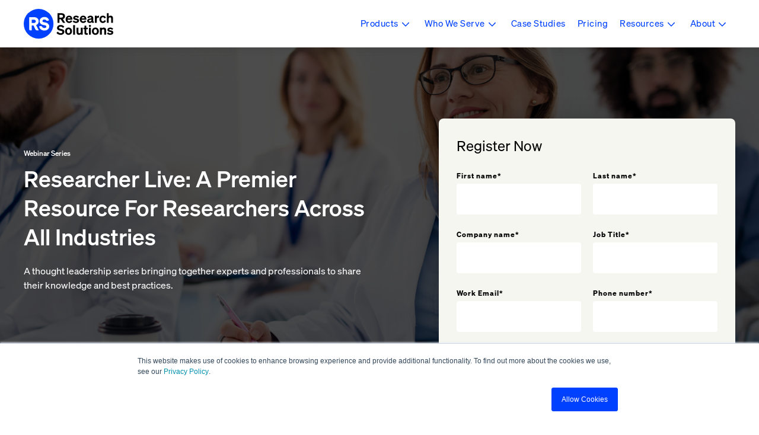

--- FILE ---
content_type: text/html; charset=UTF-8
request_url: https://www.researchsolutions.com/researcherlive
body_size: 11890
content:
<!doctype html><html lang="en"><head>
    <meta charset="utf-8">
    <title>Researcher Live - A Premier Research Resource</title>
    <link rel="shortcut icon" href="https://www.researchsolutions.com/hubfs/2024/Website/Website%20Assets/rs-logo.svg">
    <meta name="description" content="Researcher Live - A premier resource for researchers across all industries.">
    
    <link rel="preload" href="https://pro.fontawesome.com/releases/v5.15.4/css/all.css" as="style">
    <link rel="stylesheet" href="https://pro.fontawesome.com/releases/v5.15.4/css/all.css">
    <meta name="viewport" content="width=device-width, initial-scale=1">

    
    <meta property="og:description" content="Researcher Live - A premier resource for researchers across all industries.">
    <meta property="og:title" content="Researcher Live - A Premier Research Resource">
    <meta name="twitter:description" content="Researcher Live - A premier resource for researchers across all industries.">
    <meta name="twitter:title" content="Researcher Live - A Premier Research Resource">

    

    
    <style>
a.cta_button{-moz-box-sizing:content-box !important;-webkit-box-sizing:content-box !important;box-sizing:content-box !important;vertical-align:middle}.hs-breadcrumb-menu{list-style-type:none;margin:0px 0px 0px 0px;padding:0px 0px 0px 0px}.hs-breadcrumb-menu-item{float:left;padding:10px 0px 10px 10px}.hs-breadcrumb-menu-divider:before{content:'›';padding-left:10px}.hs-featured-image-link{border:0}.hs-featured-image{float:right;margin:0 0 20px 20px;max-width:50%}@media (max-width: 568px){.hs-featured-image{float:none;margin:0;width:100%;max-width:100%}}.hs-screen-reader-text{clip:rect(1px, 1px, 1px, 1px);height:1px;overflow:hidden;position:absolute !important;width:1px}
</style>

<link rel="stylesheet" href="https://www.researchsolutions.com/hubfs/hub_generated/template_assets/1/170793449654/1763407470418/template_styles.min.css">
<link rel="stylesheet" href="https://www.researchsolutions.com/hubfs/hub_generated/module_assets/1/170787293346/1742174831194/module_u4m-header.min.css">

        <style>
          
          

          
          

          
          

          
          
          

          
          
          

          
          
          

          
          
          

          
          
          
          
          

          
          

          
          

          
          
          

          
          
          

          
          
          

          
          
          
          
          

          
          
          

          
          
          

          
          

          
          

          
          
          

          
          
          

          
          
          

          
          
          
          
          

          
          

          
          

          
          
          

          
          
          

          
          
          

          
          
          

          
          
          
          
        </style>
        
<link rel="stylesheet" href="https://www.researchsolutions.com/hubfs/hub_generated/module_assets/1/170787293352/1757345350626/module_u4m-landing-page-overlap.min.css">
<link rel="stylesheet" href="https://www.researchsolutions.com/hubfs/hub_generated/module_assets/1/170787293343/1757345349821/module_u4m-footer.min.css">
    

    
<!--  Added by GoogleAnalytics4 integration -->
<script>
var _hsp = window._hsp = window._hsp || [];
window.dataLayer = window.dataLayer || [];
function gtag(){dataLayer.push(arguments);}

var useGoogleConsentModeV2 = true;
var waitForUpdateMillis = 1000;


if (!window._hsGoogleConsentRunOnce) {
  window._hsGoogleConsentRunOnce = true;

  gtag('consent', 'default', {
    'ad_storage': 'denied',
    'analytics_storage': 'denied',
    'ad_user_data': 'denied',
    'ad_personalization': 'denied',
    'wait_for_update': waitForUpdateMillis
  });

  if (useGoogleConsentModeV2) {
    _hsp.push(['useGoogleConsentModeV2'])
  } else {
    _hsp.push(['addPrivacyConsentListener', function(consent){
      var hasAnalyticsConsent = consent && (consent.allowed || (consent.categories && consent.categories.analytics));
      var hasAdsConsent = consent && (consent.allowed || (consent.categories && consent.categories.advertisement));

      gtag('consent', 'update', {
        'ad_storage': hasAdsConsent ? 'granted' : 'denied',
        'analytics_storage': hasAnalyticsConsent ? 'granted' : 'denied',
        'ad_user_data': hasAdsConsent ? 'granted' : 'denied',
        'ad_personalization': hasAdsConsent ? 'granted' : 'denied'
      });
    }]);
  }
}

gtag('js', new Date());
gtag('set', 'developer_id.dZTQ1Zm', true);
gtag('config', 'G-H0CXZ27XDE');
</script>
<script async src="https://www.googletagmanager.com/gtag/js?id=G-H0CXZ27XDE"></script>

<!-- /Added by GoogleAnalytics4 integration -->

<!--  Added by GoogleTagManager integration -->
<script>
var _hsp = window._hsp = window._hsp || [];
window.dataLayer = window.dataLayer || [];
function gtag(){dataLayer.push(arguments);}

var useGoogleConsentModeV2 = true;
var waitForUpdateMillis = 1000;



var hsLoadGtm = function loadGtm() {
    if(window._hsGtmLoadOnce) {
      return;
    }

    if (useGoogleConsentModeV2) {

      gtag('set','developer_id.dZTQ1Zm',true);

      gtag('consent', 'default', {
      'ad_storage': 'denied',
      'analytics_storage': 'denied',
      'ad_user_data': 'denied',
      'ad_personalization': 'denied',
      'wait_for_update': waitForUpdateMillis
      });

      _hsp.push(['useGoogleConsentModeV2'])
    }

    (function(w,d,s,l,i){w[l]=w[l]||[];w[l].push({'gtm.start':
    new Date().getTime(),event:'gtm.js'});var f=d.getElementsByTagName(s)[0],
    j=d.createElement(s),dl=l!='dataLayer'?'&l='+l:'';j.async=true;j.src=
    'https://www.googletagmanager.com/gtm.js?id='+i+dl;f.parentNode.insertBefore(j,f);
    })(window,document,'script','dataLayer','GTM-WK4PKJS');

    window._hsGtmLoadOnce = true;
};

_hsp.push(['addPrivacyConsentListener', function(consent){
  if(consent.allowed || (consent.categories && consent.categories.analytics)){
    hsLoadGtm();
  }
}]);

</script>

<!-- /Added by GoogleTagManager integration -->

    <link rel="canonical" href="https://www.researchsolutions.com/researcherlive">

<script src="https://code.jquery.com/jquery-3.6.0.min.js" integrity="sha256-/xUj+3OJU5yExlq6GSYGSHk7tPXikynS7ogEvDej/m4=" crossorigin="anonymous"></script>

<script src="https://code.jquery.com/ui/1.12.1/jquery-ui.min.js" integrity="sha256-VazP97ZCwtekAsvgPBSUwPFKdrwD3unUfSGVYrahUqU=" crossorigin="anonymous"></script>

<meta name="facebook-domain-verification" content="iq83tz8u6548btcvxw8m2doe5ycytc">





<!-- Facebook Pixel Code --> <script nonce="AE2tPizA"> !function(f,b,e,v,n,t,s){if(f.fbq)return;n=f.fbq=function(){n.callMethod? n.callMethod.apply(n,arguments):n.queue.push(arguments)};if(!f._fbq)f._fbq=n; n.push=n;n.loaded=!0;n.version='2.0';n.queue=[];t=b.createElement(e);t.async=!0; t.src=v;s=b.getElementsByTagName(e)[0];s.parentNode.insertBefore(t,s)}(window, document,'script','https://connect.facebook.net/en_US/fbevents.js'); fbq('init', '1054151198438221'); fbq('track', "Lead");</script> <noscript>&lt;img  height="1" width="1" style="display:none" src="https://www.facebook.com/tr?id=1054151198438221&amp;amp;ev=PageView&amp;amp;noscript=1"&gt;</noscript> <!-- End Facebook Pixel Code -->


<!--  <script type="text/javascript"> _linkedin_partner_id = "3107393"; window._linkedin_data_partner_ids = window._linkedin_data_partner_ids || []; window._linkedin_data_partner_ids.push(_linkedin_partner_id); </script><script type="text/javascript"> (function(l) { if (!l){window.lintrk = function(a,b){window.lintrk.q.push([a,b])}; window.lintrk.q=[]} var s = document.getElementsByTagName("script")[0]; var b = document.createElement("script"); b.type = "text/javascript";b.async = true; b.src = "https://snap.licdn.com/li.lms-analytics/insight.min.js"; s.parentNode.insertBefore(b, s);})(window.lintrk); </script> <noscript> <img height="1" width="1" style="display:none;" alt="" src="https://px.ads.linkedin.com/collect/?pid=3107393&fmt=gif" /> </noscript>-->

<script async src="https://tag.clearbitscripts.com/v1/pk_1ffeb70c25f53e709245a2b5f5d07a87/tags.js" referrerpolicy="strict-origin-when-cross-origin"></script>

<script src="https://tag.clearbitscripts.com/v1/pk_fc279c8e6fe02304f4b6e672bc239206/tags.js" referrerpolicy="strict-origin-when-cross-origin"></script>


<!-- VisitorIntel (SalesIntel) Script --> 
<script charset="utf-8" type="text/javascript" src="https://api-gateway.scriptintel.io/service/visitorintel/visitorTag/264435/script.js?apiKey=MjY0NDM1YjgwZGI1NGYtMTdiOC00MjdiLWFhNjktYWExYzJjNWZmMTg5"></script>

<meta property="og:image" content="https://www.researchsolutions.com/hubfs/Researcher%20Live%20Webinar%20Series.png">
<meta property="og:image:width" content="1200">
<meta property="og:image:height" content="628">

<meta name="twitter:image" content="https://www.researchsolutions.com/hubfs/Researcher%20Live%20Webinar%20Series.png">


<meta property="og:url" content="https://www.researchsolutions.com/researcherlive">
<meta name="twitter:card" content="summary_large_image">
<meta http-equiv="content-language" content="en">






    
<meta name="generator" content="HubSpot"></head>
<body class="  hs-content-id-176417512769 hs-landing-page hs-page hs-content-path-researcherlive hs-content-name-webinar-researcher-live   ">
<!--  Added by GoogleTagManager integration -->
<noscript><iframe src="https://www.googletagmanager.com/ns.html?id=GTM-WK4PKJS" height="0" width="0" style="display:none;visibility:hidden"></iframe></noscript>

<!-- /Added by GoogleTagManager integration -->

    
    
        <div id="hs_cos_wrapper_u4m-header" class="hs_cos_wrapper hs_cos_wrapper_widget hs_cos_wrapper_type_module" style="" data-hs-cos-general-type="widget" data-hs-cos-type="module"><header class="u4m-header">
  <a class="skip-to-content-link" href="#main-content">Skip to content</a>
  <div class="inner">
    <div class="logo">
      <a href="/">
        <img src="https://www.researchsolutions.com/hubfs/2024/Website/Website%20Assets/Logos/RS%20Logo.svg" width="152" height="52" alt="RS Logo">
        
      </a>
    </div>

    
    <!--     <div class="menu">
      <span id="hs_cos_wrapper_u4m-header_" class="hs_cos_wrapper hs_cos_wrapper_widget hs_cos_wrapper_type_menu" style="" data-hs-cos-general-type="widget" data-hs-cos-type="menu" ><div id="hs_menu_wrapper_u4m-header_" class="hs-menu-wrapper active-branch flyouts hs-menu-flow-horizontal" role="navigation" data-sitemap-name="default" data-menu-id="170796602984" aria-label="Navigation Menu">
 <ul role="menu">
  <li class="hs-menu-item hs-menu-depth-1 hs-item-has-children" role="none"><a href="javascript:;" aria-haspopup="true" aria-expanded="false" role="menuitem">Solutions</a>
   <ul role="menu" class="hs-menu-children-wrapper">
    <li class="hs-menu-item hs-menu-depth-2" role="none"><a href="https://www.researchsolutions.com/search-and-discovery" role="menuitem">Discover <span class="caption">Lorem ipsum dolor sit amet. Lorem ipsum dolor sit amet.</span></a></li>
    <li class="hs-menu-item hs-menu-depth-2" role="none"><a href="https://www.researchsolutions.com/access" role="menuitem">Access <span class="caption">Lorem ipsum dolor sit amet.</span></a></li>
    <li class="hs-menu-item hs-menu-depth-2" role="none"><a href="https://www.researchsolutions.com/products/reference-management" role="menuitem">Manage <span class="caption">Lorem ipsum dolor sit amet.</span></a></li>
    <li class="hs-menu-item hs-menu-depth-2" role="none"><a href="https://www.researchsolutions.com/analysis" role="menuitem">Analyze<span class="caption">Lorem ipsum dolor sit amet.</span></a></li>
   </ul></li>
  <li class="hs-menu-item hs-menu-depth-1 hs-item-has-children" role="none"><a href="javascript:;" aria-haspopup="true" aria-expanded="false" role="menuitem">Products</a>
   <ul role="menu" class="hs-menu-children-wrapper">
    <li class="hs-menu-item hs-menu-depth-2" role="none"><a href="https://www.researchsolutions.com/scite" role="menuitem">Scite <span class="caption">Lorem ipsum dolor sit amet. Lorem ipsum dolor sit amet.</span></a></li>
    <li class="hs-menu-item hs-menu-depth-2" role="none"><a href="https://www.researchsolutions.com/article-galaxy" role="menuitem">Article Galaxy <span class="caption">Lorem ipsum dolor sit amet. Lorem ipsum dolor sit amet.</span></a></li>
    <li class="hs-menu-item hs-menu-depth-2" role="none"><a href="https://www.researchsolutions.com/reference-manager" role="menuitem">Reference Manager <span class="caption">Lorem ipsum dolor sit amet. Lorem ipsum dolor sit amet.</span></a></li>
   </ul></li>
  <li class="hs-menu-item hs-menu-depth-1 hs-item-has-children" role="none"><a href="javascript:;" aria-haspopup="true" aria-expanded="false" role="menuitem">Industries</a>
   <ul role="menu" class="hs-menu-children-wrapper">
    <li class="hs-menu-item hs-menu-depth-2" role="none"><a href="https://www.researchsolutions.com/products/corporate" role="menuitem">For Corporate</a></li>
    <li class="hs-menu-item hs-menu-depth-2" role="none"><a href="https://www.researchsolutions.com/products/individual" role="menuitem">For Individuals</a></li>
    <li class="hs-menu-item hs-menu-depth-2" role="none"><a href="https://www.researchsolutions.com/products/academic" role="menuitem">For Academic</a></li>
    <li class="hs-menu-item hs-menu-depth-2" role="none"><a href="https://www.researchsolutions.com/government" role="menuitem">For Government</a></li>
   </ul></li>
  <li class="hs-menu-item hs-menu-depth-1" role="none"><a href="https://www.researchsolutions.com/customers" role="menuitem">Customers</a></li>
  <li class="hs-menu-item hs-menu-depth-1" role="none"><a href="javascript:;" role="menuitem">Pricing</a></li>
  <li class="hs-menu-item hs-menu-depth-1 hs-item-has-children" role="none"><a href="javascript:;" aria-haspopup="true" aria-expanded="false" role="menuitem">Resources</a>
   <ul role="menu" class="hs-menu-children-wrapper">
    <li class="hs-menu-item hs-menu-depth-2" role="none"><a href="https://www.researchsolutions.com/blog" role="menuitem">Blog</a></li>
    <li class="hs-menu-item hs-menu-depth-2" role="none"><a href="https://www.researchsolutions.com/press-releases#y2024" role="menuitem">Press Releases</a></li>
    <li class="hs-menu-item hs-menu-depth-2" role="none"><a href="https://www.researchsolutions.com/release-notes" role="menuitem">Release Notes</a></li>
    <li class="hs-menu-item hs-menu-depth-2" role="none"><a href="https://www.researchsolutions.com/resource-listing" role="menuitem">Resource Library</a></li>
   </ul></li>
  <li class="hs-menu-item hs-menu-depth-1 hs-item-has-children" role="none"><a href="javascript:;" aria-haspopup="true" aria-expanded="false" role="menuitem">About</a>
   <ul role="menu" class="hs-menu-children-wrapper">
    <li class="hs-menu-item hs-menu-depth-2" role="none"><a href="https://www.researchsolutions.com/about-us" role="menuitem">Company</a></li>
    <li class="hs-menu-item hs-menu-depth-2" role="none"><a href="javascript:;" role="menuitem">Contact</a></li>
    <li class="hs-menu-item hs-menu-depth-2" role="none"><a href="https://www.researchsolutions.com/about/partners" role="menuitem">Partners</a></li>
    <li class="hs-menu-item hs-menu-depth-2" role="none"><a href="https://www.researchsolutions.com/about/publishers" role="menuitem">Publishers</a></li>
   </ul></li>
 </ul>
</div></span>
    </div> -->
    

    
    <div class="mega-menu-wrap desktop">
      <div class="mega-menu-inner">
        <ul class="m-menu-list">
          
          
          <li class="menu-item menu-item-1 menu-index1  has-child-menu">
            
            
            
            
            <a href="javascript:;">
              Products
            </a>


            

            <div class="child-menu-wrapper">

              
              
              

              <div class="child-menu-item child-index1">

                <span class="child-menu-title">Products </span> 

                
                <ul>

                  
                  
                  

                  <li class="submenu-item submenu-item-2 sub-index1 iconAdded">

                    
                    
                    <a href="https://www.researchsolutions.com/article-galaxy">

                      
                      


                      
                      <div class="menu_icon_box " style="background-color: rgba(248, 233, 226, 1); color: rgba(0, 0, 0, 1);">

                        
                        <span class="icon img_icon">
                          <img src="https://www.researchsolutions.com/hubfs/ag_icon.svg" alt="ag_icon">
                        </span>
                        

                        

                        

                      </div>
                      
                      

                      
                      
                      
                      <div class="menu_text">
                        
                        <div class="menu_label2">
                          Article Galaxy
                        </div> 
                        
                        <div class="menu_description">
                          On-demand article access
                        </div> 
                      </div>
                      
                      


                    </a>        

                  </li>
                  
                  
                  
                  

                  <li class="submenu-item submenu-item-2 sub-index2 iconAdded">

                    
                    
                    <a href="https://www.researchsolutions.com/article-galaxy-scholar">

                      
                      


                      
                      <div class="menu_icon_box " style="background-color: rgba(241, 231, 241, 1); color: rgba(0, 0, 0, 1);">

                        
                        <span class="icon img_icon">
                          <img src="https://www.researchsolutions.com/hubfs/ag_scholar_icon.svg" alt="ag_scholar_icon">
                        </span>
                        

                        

                        

                      </div>
                      
                      

                      
                      
                      
                      <div class="menu_text">
                        
                        <div class="menu_label2">
                          Article Galaxy Scholar
                        </div> 
                        
                        <div class="menu_description">
                          Supplement your school's collections
                        </div> 
                      </div>
                      
                      


                    </a>        

                  </li>
                  
                  
                  
                  

                  <li class="submenu-item submenu-item-2 sub-index3 iconAdded">

                    
                    
                    <a href="https://www.researchsolutions.com/scite">

                      
                      


                      
                      <div class="menu_icon_box " style="background-color: rgba(227, 236, 245, 1); color: rgba(0, 0, 0, 1);">

                        
                        <span class="icon img_icon">
                          <img src="https://www.researchsolutions.com/hubfs/scite_icon1-1.svg" alt="scite_icon1-1">
                        </span>
                        

                        

                        

                      </div>
                      
                      

                      
                      
                      
                      <div class="menu_text">
                        
                        <div class="menu_label2">
                          Scite
                        </div> 
                        
                        <div class="menu_description">
                          AI built for researchers
                        </div> 
                      </div>
                      
                      


                    </a>        

                  </li>
                  
                  
                  
                  

                  <li class="submenu-item submenu-item-2 sub-index4 iconAdded">

                    
                    
                    <a href="https://www.researchsolutions.com/reference-manager">

                      
                      


                      
                      <div class="menu_icon_box " style="background-color: rgba(224, 241, 242, 1); color: rgba(0, 0, 0, 1);">

                        
                        <span class="icon img_icon">
                          <img src="https://www.researchsolutions.com/hubfs/references_icon.svg" alt="references_icon">
                        </span>
                        

                        

                        

                      </div>
                      
                      

                      
                      
                      
                      <div class="menu_text">
                        
                        <div class="menu_label2">
                          References
                        </div> 
                        
                        <div class="menu_description">
                          Manage your literature library
                        </div> 
                      </div>
                      
                      


                    </a>        

                  </li>
                  
                  
                  
                  

                  <li class="submenu-item submenu-item-2 sub-index5 iconAdded">

                    
                    
                    <a href="https://www.researchsolutions.com/data-and-api">

                      
                      


                      
                      <div class="menu_icon_box " style="background-color: rgba(249, 251, 226, 1); color: rgba(0, 0, 0, 1);">

                        
                        <span class="icon img_icon">
                          <img src="https://www.researchsolutions.com/hubfs/api-aggregate.svg" alt="data-apis">
                        </span>
                        

                        

                        

                      </div>
                      
                      

                      
                      
                      
                      <div class="menu_text">
                        
                        <div class="menu_label2">
                          Data &amp; APIs
                        </div> 
                        
                        <div class="menu_description">
                          Seamlessly integrate our products
                        </div> 
                      </div>
                      
                      


                    </a>        

                  </li>
                  
                  

                </ul>
                

              </div>

              
              

            </div>

            

          </li>
          
          
          <li class="menu-item menu-item-1 menu-index2  has-child-menu">
            
            
            
            
            <a href="javascript:;">
              Who We Serve
            </a>


            

            <div class="child-menu-wrapper">

              
              
              

              <div class="child-menu-item child-index1">

                <span class="child-menu-title">Solutions for </span> 

                
                <ul>

                  
                  
                  

                  <li class="submenu-item submenu-item-2 sub-index1 iconAdded">

                    
                    
                    <a href="https://www.researchsolutions.com/products/corporate">

                      
                      


                      
                      <div class="menu_icon_box " style="background-color: rgba(255, 255, 255, 1); color: rgba(0, 0, 0, 1);">

                        
                        <span class="icon img_icon">
                          <img src="https://www.researchsolutions.com/hubfs/org.svg" alt="org">
                        </span>
                        

                        

                        

                      </div>
                      
                      

                      
                      
                      
                      <div class="menu_text">
                        
                        <div class="menu_label2">
                          Corporate R&amp;D
                        </div> 
                        
                        <div class="menu_description">
                          Drive efficiency and insight at scale
                        </div> 
                      </div>
                      
                      


                    </a>        

                  </li>
                  
                  
                  
                  

                  <li class="submenu-item submenu-item-2 sub-index2 iconAdded">

                    
                    
                    <a href="https://www.researchsolutions.com/products/academic">

                      
                      


                      
                      <div class="menu_icon_box " style="background-color: rgba(255, 255, 255, 1); color: rgba(0, 0, 0, 1);">

                        
                        <span class="icon img_icon">
                          <img src="https://www.researchsolutions.com/hubfs/school1.svg" alt="school1">
                        </span>
                        

                        

                        

                      </div>
                      
                      

                      
                      
                      
                      <div class="menu_text">
                        
                        <div class="menu_label2">
                          Universities &amp; Colleges
                        </div> 
                        
                        <div class="menu_description">
                          Support students and faculty success
                        </div> 
                      </div>
                      
                      


                    </a>        

                  </li>
                  
                  
                  
                  

                  <li class="submenu-item submenu-item-2 sub-index3 iconAdded">

                    
                    
                    <a href="https://www.researchsolutions.com/government">

                      
                      


                      
                      <div class="menu_icon_box " style="background-color: rgba(255, 255, 255, 1); color: rgba(0, 0, 0, 1);">

                        
                        <span class="icon img_icon">
                          <img src="https://www.researchsolutions.com/hubfs/government.svg" alt="government">
                        </span>
                        

                        

                        

                      </div>
                      
                      

                      
                      
                      
                      <div class="menu_text">
                        
                        <div class="menu_label2">
                          Government &amp; Public Sector
                        </div> 
                        
                        <div class="menu_description">
                          Enable secure, collaborative research
                        </div> 
                      </div>
                      
                      


                    </a>        

                  </li>
                  
                  
                  
                  

                  <li class="submenu-item submenu-item-2 sub-index4 iconAdded">

                    
                    
                    <a href="https://www.researchsolutions.com/products/individual">

                      
                      


                      
                      <div class="menu_icon_box " style="background-color: rgba(255, 255, 255, 1); color: rgba(0, 0, 0, 1);">

                        
                        <span class="icon img_icon">
                          <img src="https://www.researchsolutions.com/hubfs/indy1.svg" alt="indy1">
                        </span>
                        

                        

                        

                      </div>
                      
                      

                      
                      
                      
                      <div class="menu_text">
                        
                        <div class="menu_label2">
                          Independent Researchers
                        </div> 
                        
                        <div class="menu_description">
                          Advanced tools without barriers
                        </div> 
                      </div>
                      
                      


                    </a>        

                  </li>
                  
                  

                </ul>
                

              </div>

              
              

            </div>

            

          </li>
          
          
          <li class="menu-item menu-item-1 menu-index3  ">
            
            
            
            
            <a href="https://www.researchsolutions.com/customers">
              Case Studies
            </a>


            

          </li>
          
          
          <li class="menu-item menu-item-1 menu-index4  ">
            
            
            
            
            <a href="https://www.researchsolutions.com/pricing">
              Pricing
            </a>


            

          </li>
          
          
          <li class="menu-item menu-item-1 menu-index5  has-child-menu">
            
            
            
            
            <a href="javascript:;">
              Resources
            </a>


            

            <div class="child-menu-wrapper">

              
              
              

              <div class="child-menu-item child-index1">

                

                
                <ul>

                  
                  
                  

                  <li class="submenu-item submenu-item-2 sub-index1 iconAdded">

                    
                    
                    <a href="https://www.researchsolutions.com/blog">

                      
                      


                      
                      <div class="menu_icon_box " style="background-color: rgba(255, 255, 255, 1); color: rgba(74, 74, 74, 1);">

                        
                        <span class="icon img_icon">
                          <img src="https://www.researchsolutions.com/hubfs/blog1.svg" alt="blog1">
                        </span>
                        

                        

                        

                      </div>
                      
                      

                      
                      
                      
                      <div class="menu_text">
                        
                        <div class="menu_label2">
                          Blog
                        </div> 
                        
                      </div>
                      
                      


                    </a>        

                  </li>
                  
                  
                  
                  

                  <li class="submenu-item submenu-item-2 sub-index2 iconAdded">

                    
                    
                    <a href="https://www.researchsolutions.com/resources/press-releases">

                      
                      


                      
                      <div class="menu_icon_box " style="background-color: rgba(255, 255, 255, 1); color: rgba(74, 74, 74, 1);">

                        
                        <span class="icon img_icon">
                          <img src="https://www.researchsolutions.com/hubfs/press1.svg" alt="press1">
                        </span>
                        

                        

                        

                      </div>
                      
                      

                      
                      
                      
                      <div class="menu_text">
                        
                        <div class="menu_label2">
                          Press Releases
                        </div> 
                        
                      </div>
                      
                      


                    </a>        

                  </li>
                  
                  
                  
                  

                  <li class="submenu-item submenu-item-2 sub-index3 iconAdded">

                    
                    
                    <a href="https://www.researchsolutions.com/resources/release-notes">

                      
                      


                      
                      <div class="menu_icon_box " style="background-color: rgba(255, 255, 255, 1); color: rgba(74, 74, 74, 1);">

                        
                        <span class="icon img_icon">
                          <img src="https://www.researchsolutions.com/hubfs/notes1.svg" alt="notes1">
                        </span>
                        

                        

                        

                      </div>
                      
                      

                      
                      
                      
                      <div class="menu_text">
                        
                        <div class="menu_label2">
                          Release Notes
                        </div> 
                        
                      </div>
                      
                      


                    </a>        

                  </li>
                  
                  
                  
                  

                  <li class="submenu-item submenu-item-2 sub-index4 iconAdded">

                    
                    
                    <a href="https://www.researchsolutions.com/resource-listing">

                      
                      


                      
                      <div class="menu_icon_box " style="background-color: rgba(255, 255, 255, 1); color: rgba(74, 74, 74, 1);">

                        
                        <span class="icon img_icon">
                          <img src="https://www.researchsolutions.com/hubfs/library1.svg" alt="library1">
                        </span>
                        

                        

                        

                      </div>
                      
                      

                      
                      
                      
                      <div class="menu_text">
                        
                        <div class="menu_label2">
                          Resource Library
                        </div> 
                        
                      </div>
                      
                      


                    </a>        

                  </li>
                  
                  

                </ul>
                

              </div>

              
              

            </div>

            

          </li>
          
          
          <li class="menu-item menu-item-1 menu-index6  has-child-menu">
            
            
            
            
            <a href="javascript:;">
              About
            </a>


            

            <div class="child-menu-wrapper">

              
              
              

              <div class="child-menu-item child-index1">

                

                
                <ul>

                  
                  
                  

                  <li class="submenu-item submenu-item-2 sub-index1 iconAdded">

                    
                    
                    <a href="https://www.researchsolutions.com/about-us">

                      
                      


                      
                      <div class="menu_icon_box " style="background-color: rgba(255, 255, 255, 1); color: rgba(74, 74, 74, 1);">

                        
                        <span class="icon img_icon">
                          <img src="https://www.researchsolutions.com/hubfs/company.svg" alt="company">
                        </span>
                        

                        

                        

                      </div>
                      
                      

                      
                      
                      
                      <div class="menu_text">
                        
                        <div class="menu_label2">
                          Company
                        </div> 
                        
                      </div>
                      
                      


                    </a>        

                  </li>
                  
                  
                  
                  

                  <li class="submenu-item submenu-item-2 sub-index2 iconAdded">

                    
                    
                    <a href="https://researchsolutions.investorroom.com" target="_blank" rel="noopener">

                      
                      


                      
                      <div class="menu_icon_box " style="background-color: rgba(255, 255, 255, 1); color: rgba(0, 0, 0, 1);">

                        
                        <span class="icon img_icon">
                          <img src="https://www.researchsolutions.com/hubfs/filled=on%2c%20stroke=1%2c%20radius=0%2c%20join=round.svg" alt="filled=on, stroke=1, radius=0, join=round">
                        </span>
                        

                        

                        

                      </div>
                      
                      

                      
                      
                      
                      <div class="menu_text">
                        
                        <div class="menu_label2">
                          Investors
                        </div> 
                        
                      </div>
                      
                      


                    </a>        

                  </li>
                  
                  
                  
                  

                  <li class="submenu-item submenu-item-2 sub-index3 iconAdded">

                    
                    
                    <a href="https://www.researchsolutions.com/about/partners">

                      
                      


                      
                      <div class="menu_icon_box " style="background-color: rgba(255, 255, 255, 1); color: rgba(74, 74, 74, 1);">

                        
                        <span class="icon img_icon">
                          <img src="https://www.researchsolutions.com/hubfs/partners.svg" alt="partners">
                        </span>
                        

                        

                        

                      </div>
                      
                      

                      
                      
                      
                      <div class="menu_text">
                        
                        <div class="menu_label2">
                          Partners
                        </div> 
                        
                      </div>
                      
                      


                    </a>        

                  </li>
                  
                  
                  
                  

                  <li class="submenu-item submenu-item-2 sub-index4 iconAdded">

                    
                    
                    <a href="https://www.researchsolutions.com/about/publishers">

                      
                      


                      
                      <div class="menu_icon_box " style="background-color: rgba(255, 255, 255, 1); color: rgba(74, 74, 74, 1);">

                        
                        <span class="icon img_icon">
                          <img src="https://www.researchsolutions.com/hubfs/partners2.svg" alt="partners2">
                        </span>
                        

                        

                        

                      </div>
                      
                      

                      
                      
                      
                      <div class="menu_text">
                        
                        <div class="menu_label2">
                          Publishers
                        </div> 
                        
                      </div>
                      
                      


                    </a>        

                  </li>
                  
                  
                  
                  

                  <li class="submenu-item submenu-item-2 sub-index5 iconAdded">

                    
                    
                    <a href="https://www.researchsolutions.com/contact">

                      
                      


                      
                      <div class="menu_icon_box " style="background-color: rgba(255, 255, 255, 1); color: rgba(74, 74, 74, 1);">

                        
                        <span class="icon img_icon">
                          <img src="https://www.researchsolutions.com/hubfs/contact.svg" alt="contact">
                        </span>
                        

                        

                        

                      </div>
                      
                      

                      
                      
                      
                      <div class="menu_text">
                        
                        <div class="menu_label2">
                          Contact
                        </div> 
                        
                      </div>
                      
                      


                    </a>        

                  </li>
                  
                  

                </ul>
                

              </div>

              
              

            </div>

            

          </li>
          
        </ul>




        
      </div>
    </div>
    

    
    
    
    <div class="header-link">
      <a href="https://www.reprintsdesk.com/login/login.aspx" target="_blank" rel="noopener">
        Login
      </a>
    </div>
    


    
    <div class="cta header_btn">
      
      
      <a href="https://www.researchsolutions.com/sales">
        Request a Demo
      </a>
    </div>
    

    <button class="hamburger-toggle x2"><span class="lines"></span></button>

    <div class="offscreen-menu">
      <div class="content">

        <!--         <div class="mobile-menu">
          <span id="hs_cos_wrapper_u4m-header_" class="hs_cos_wrapper hs_cos_wrapper_widget hs_cos_wrapper_type_menu" style="" data-hs-cos-general-type="widget" data-hs-cos-type="menu" ><div id="hs_menu_wrapper_u4m-header_" class="hs-menu-wrapper active-branch no-flyouts hs-menu-flow-vertical" role="navigation" data-sitemap-name="default" data-menu-id="177093364016" aria-label="Navigation Menu">
 <ul role="menu">
  <li class="hs-menu-item hs-menu-depth-1 hs-item-has-children" role="none"><a href="javascript:;" aria-haspopup="true" aria-expanded="false" role="menuitem">Solutions</a>
   <ul role="menu" class="hs-menu-children-wrapper">
    <li class="hs-menu-item hs-menu-depth-2" role="none"><a href="https://www.researchsolutions.com/search-and-discovery" role="menuitem">Search and Discovery</a></li>
    <li class="hs-menu-item hs-menu-depth-2" role="none"><a href="https://www.researchsolutions.com/access" role="menuitem">Access</a></li>
    <li class="hs-menu-item hs-menu-depth-2" role="none"><a href="https://www.researchsolutions.com/products/reference-management" role="menuitem">Management</a></li>
    <li class="hs-menu-item hs-menu-depth-2" role="none"><a href="https://www.researchsolutions.com/analysis" role="menuitem">Analysis</a></li>
   </ul></li>
  <li class="hs-menu-item hs-menu-depth-1 hs-item-has-children" role="none"><a href="javascript:;" aria-haspopup="true" aria-expanded="false" role="menuitem">Products</a>
   <ul role="menu" class="hs-menu-children-wrapper">
    <li class="hs-menu-item hs-menu-depth-2" role="none"><a href="https://www.researchsolutions.com/scite" role="menuitem">Scite</a></li>
    <li class="hs-menu-item hs-menu-depth-2" role="none"><a href="https://www.researchsolutions.com/article-galaxy" role="menuitem">Article Galaxy</a></li>
    <li class="hs-menu-item hs-menu-depth-2" role="none"><a href="https://www.researchsolutions.com/reference-manager" role="menuitem">Reference Manager</a></li>
   </ul></li>
  <li class="hs-menu-item hs-menu-depth-1 hs-item-has-children" role="none"><a href="javascript:;" aria-haspopup="true" aria-expanded="false" role="menuitem">Industries</a>
   <ul role="menu" class="hs-menu-children-wrapper">
    <li class="hs-menu-item hs-menu-depth-2" role="none"><a href="https://www.researchsolutions.com/products/corporate" role="menuitem">For Corporate</a></li>
    <li class="hs-menu-item hs-menu-depth-2" role="none"><a href="https://www.researchsolutions.com/products/individual" role="menuitem">For Individuals</a></li>
    <li class="hs-menu-item hs-menu-depth-2" role="none"><a href="https://www.researchsolutions.com/products/academic" role="menuitem">For Academic</a></li>
    <li class="hs-menu-item hs-menu-depth-2" role="none"><a href="https://www.researchsolutions.com/government" role="menuitem">For Government</a></li>
   </ul></li>
  <li class="hs-menu-item hs-menu-depth-1" role="none"><a href="javascript:;" role="menuitem">Plans/Pricing</a></li>
  <li class="hs-menu-item hs-menu-depth-1 hs-item-has-children" role="none"><a href="javascript:;" aria-haspopup="true" aria-expanded="false" role="menuitem">Resource Center</a>
   <ul role="menu" class="hs-menu-children-wrapper">
    <li class="hs-menu-item hs-menu-depth-2" role="none"><a href="javascript:;" role="menuitem">Link 1</a></li>
    <li class="hs-menu-item hs-menu-depth-2" role="none"><a href="javascript:;" role="menuitem">Link 2</a></li>
    <li class="hs-menu-item hs-menu-depth-2" role="none"><a href="javascript:;" role="menuitem">Link 3</a></li>
   </ul></li>
  <li class="hs-menu-item hs-menu-depth-1 hs-item-has-children" role="none"><a href="javascript:;" aria-haspopup="true" aria-expanded="false" role="menuitem">About</a>
   <ul role="menu" class="hs-menu-children-wrapper">
    <li class="hs-menu-item hs-menu-depth-2" role="none"><a href="https://www.researchsolutions.com/about-us" role="menuitem">Company</a></li>
    <li class="hs-menu-item hs-menu-depth-2" role="none"><a href="javascript:;" role="menuitem">Contact</a></li>
    <li class="hs-menu-item hs-menu-depth-2" role="none"><a href="javascript:;" role="menuitem">Partners</a></li>
    <li class="hs-menu-item hs-menu-depth-2" role="none"><a href="javascript:;" role="menuitem">Publishers</a></li>
   </ul></li>
 </ul>
</div></span>
        </div> -->


        

        <div class="mega-menu-wrap">
          <div class="mega-menu-inner">
            <ul class="m-menu-list">
              
              
              <li class="menu-item menu-item-1 menu-index1  has-child-menu">
                
                
                
                
                <a href="javascript:;">
                  Products
                </a>
                
                <div class="child-trigger">
                  <i class="fa fa-plus"></i><i class="fa fa-minus"></i>
                </div>
                

                

                <div class="child-menu-wrapper">

                  
                  
                  

                  <div class="child-menu-item child-index1">

                    <span class="child-menu-title">Products </span> 

                    
                    <ul>

                      
                      
                      

                      <li class="submenu-item submenu-item-2 sub-index1 iconAdded">

                        
                        
                        <a href="https://www.researchsolutions.com/article-galaxy">

                          
                          

                          
                          <div class="menu_icon_box " style="background-color: rgba(248, 233, 226, 1); color: rgba(0, 0, 0, 1);">

                            
                            <span class="icon img_icon">
                              <img src="https://www.researchsolutions.com/hubfs/ag_icon.svg" alt="ag_icon">
                            </span>
                            

                            

                            
                          </div>
                          
                          

                          
                          
                          
                          <div class="menu_text">
                            
                            <div class="menu_label2">
                              Article Galaxy
                            </div> 
                            
                            <div class="menu_description">
                              On-demand article access
                            </div> 
                          </div>
                          
                          
                        </a>        
                      </li>
                      
                      
                      
                      

                      <li class="submenu-item submenu-item-2 sub-index2 iconAdded">

                        
                        
                        <a href="https://www.researchsolutions.com/article-galaxy-scholar">

                          
                          

                          
                          <div class="menu_icon_box " style="background-color: rgba(241, 231, 241, 1); color: rgba(0, 0, 0, 1);">

                            
                            <span class="icon img_icon">
                              <img src="https://www.researchsolutions.com/hubfs/ag_scholar_icon.svg" alt="ag_scholar_icon">
                            </span>
                            

                            

                            
                          </div>
                          
                          

                          
                          
                          
                          <div class="menu_text">
                            
                            <div class="menu_label2">
                              Article Galaxy Scholar
                            </div> 
                            
                            <div class="menu_description">
                              Supplement your school's collections
                            </div> 
                          </div>
                          
                          
                        </a>        
                      </li>
                      
                      
                      
                      

                      <li class="submenu-item submenu-item-2 sub-index3 iconAdded">

                        
                        
                        <a href="https://www.researchsolutions.com/scite">

                          
                          

                          
                          <div class="menu_icon_box " style="background-color: rgba(227, 236, 245, 1); color: rgba(0, 0, 0, 1);">

                            
                            <span class="icon img_icon">
                              <img src="https://www.researchsolutions.com/hubfs/scite_icon1-1.svg" alt="scite_icon1-1">
                            </span>
                            

                            

                            
                          </div>
                          
                          

                          
                          
                          
                          <div class="menu_text">
                            
                            <div class="menu_label2">
                              Scite
                            </div> 
                            
                            <div class="menu_description">
                              AI built for researchers
                            </div> 
                          </div>
                          
                          
                        </a>        
                      </li>
                      
                      
                      
                      

                      <li class="submenu-item submenu-item-2 sub-index4 iconAdded">

                        
                        
                        <a href="https://www.researchsolutions.com/reference-manager">

                          
                          

                          
                          <div class="menu_icon_box " style="background-color: rgba(224, 241, 242, 1); color: rgba(0, 0, 0, 1);">

                            
                            <span class="icon img_icon">
                              <img src="https://www.researchsolutions.com/hubfs/references_icon.svg" alt="references_icon">
                            </span>
                            

                            

                            
                          </div>
                          
                          

                          
                          
                          
                          <div class="menu_text">
                            
                            <div class="menu_label2">
                              References
                            </div> 
                            
                            <div class="menu_description">
                              Manage your literature library
                            </div> 
                          </div>
                          
                          
                        </a>        
                      </li>
                      
                      
                      
                      

                      <li class="submenu-item submenu-item-2 sub-index5 iconAdded">

                        
                        
                        <a href="https://www.researchsolutions.com/data-and-api">

                          
                          

                          
                          <div class="menu_icon_box " style="background-color: rgba(249, 251, 226, 1); color: rgba(0, 0, 0, 1);">

                            
                            <span class="icon img_icon">
                              <img src="https://www.researchsolutions.com/hubfs/api-aggregate.svg" alt="data-apis">
                            </span>
                            

                            

                            
                          </div>
                          
                          

                          
                          
                          
                          <div class="menu_text">
                            
                            <div class="menu_label2">
                              Data &amp; APIs
                            </div> 
                            
                            <div class="menu_description">
                              Seamlessly integrate our products
                            </div> 
                          </div>
                          
                          
                        </a>        
                      </li>
                      
                      
                    </ul>
                    
                  </div>
                  
                  
                </div>
                
              </li>
              
              
              <li class="menu-item menu-item-1 menu-index2  has-child-menu">
                
                
                
                
                <a href="javascript:;">
                  Who We Serve
                </a>
                
                <div class="child-trigger">
                  <i class="fa fa-plus"></i><i class="fa fa-minus"></i>
                </div>
                

                

                <div class="child-menu-wrapper">

                  
                  
                  

                  <div class="child-menu-item child-index1">

                    <span class="child-menu-title">Solutions for </span> 

                    
                    <ul>

                      
                      
                      

                      <li class="submenu-item submenu-item-2 sub-index1 iconAdded">

                        
                        
                        <a href="https://www.researchsolutions.com/products/corporate">

                          
                          

                          
                          <div class="menu_icon_box " style="background-color: rgba(255, 255, 255, 1); color: rgba(0, 0, 0, 1);">

                            
                            <span class="icon img_icon">
                              <img src="https://www.researchsolutions.com/hubfs/org.svg" alt="org">
                            </span>
                            

                            

                            
                          </div>
                          
                          

                          
                          
                          
                          <div class="menu_text">
                            
                            <div class="menu_label2">
                              Corporate R&amp;D
                            </div> 
                            
                            <div class="menu_description">
                              Drive efficiency and insight at scale
                            </div> 
                          </div>
                          
                          
                        </a>        
                      </li>
                      
                      
                      
                      

                      <li class="submenu-item submenu-item-2 sub-index2 iconAdded">

                        
                        
                        <a href="https://www.researchsolutions.com/products/academic">

                          
                          

                          
                          <div class="menu_icon_box " style="background-color: rgba(255, 255, 255, 1); color: rgba(0, 0, 0, 1);">

                            
                            <span class="icon img_icon">
                              <img src="https://www.researchsolutions.com/hubfs/school1.svg" alt="school1">
                            </span>
                            

                            

                            
                          </div>
                          
                          

                          
                          
                          
                          <div class="menu_text">
                            
                            <div class="menu_label2">
                              Universities &amp; Colleges
                            </div> 
                            
                            <div class="menu_description">
                              Support students and faculty success
                            </div> 
                          </div>
                          
                          
                        </a>        
                      </li>
                      
                      
                      
                      

                      <li class="submenu-item submenu-item-2 sub-index3 iconAdded">

                        
                        
                        <a href="https://www.researchsolutions.com/government">

                          
                          

                          
                          <div class="menu_icon_box " style="background-color: rgba(255, 255, 255, 1); color: rgba(0, 0, 0, 1);">

                            
                            <span class="icon img_icon">
                              <img src="https://www.researchsolutions.com/hubfs/government.svg" alt="government">
                            </span>
                            

                            

                            
                          </div>
                          
                          

                          
                          
                          
                          <div class="menu_text">
                            
                            <div class="menu_label2">
                              Government &amp; Public Sector
                            </div> 
                            
                            <div class="menu_description">
                              Enable secure, collaborative research
                            </div> 
                          </div>
                          
                          
                        </a>        
                      </li>
                      
                      
                      
                      

                      <li class="submenu-item submenu-item-2 sub-index4 iconAdded">

                        
                        
                        <a href="https://www.researchsolutions.com/products/individual">

                          
                          

                          
                          <div class="menu_icon_box " style="background-color: rgba(255, 255, 255, 1); color: rgba(0, 0, 0, 1);">

                            
                            <span class="icon img_icon">
                              <img src="https://www.researchsolutions.com/hubfs/indy1.svg" alt="indy1">
                            </span>
                            

                            

                            
                          </div>
                          
                          

                          
                          
                          
                          <div class="menu_text">
                            
                            <div class="menu_label2">
                              Independent Researchers
                            </div> 
                            
                            <div class="menu_description">
                              Advanced tools without barriers
                            </div> 
                          </div>
                          
                          
                        </a>        
                      </li>
                      
                      
                    </ul>
                    
                  </div>
                  
                  
                </div>
                
              </li>
              
              
              <li class="menu-item menu-item-1 menu-index3  ">
                
                
                
                
                <a href="https://www.researchsolutions.com/customers">
                  Case Studies
                </a>
                

                
              </li>
              
              
              <li class="menu-item menu-item-1 menu-index4  ">
                
                
                
                
                <a href="https://www.researchsolutions.com/pricing">
                  Pricing
                </a>
                

                
              </li>
              
              
              <li class="menu-item menu-item-1 menu-index5  has-child-menu">
                
                
                
                
                <a href="javascript:;">
                  Resources
                </a>
                
                <div class="child-trigger">
                  <i class="fa fa-plus"></i><i class="fa fa-minus"></i>
                </div>
                

                

                <div class="child-menu-wrapper">

                  
                  
                  

                  <div class="child-menu-item child-index1">

                    

                    
                    <ul>

                      
                      
                      

                      <li class="submenu-item submenu-item-2 sub-index1 iconAdded">

                        
                        
                        <a href="https://www.researchsolutions.com/blog">

                          
                          

                          
                          <div class="menu_icon_box " style="background-color: rgba(255, 255, 255, 1); color: rgba(74, 74, 74, 1);">

                            
                            <span class="icon img_icon">
                              <img src="https://www.researchsolutions.com/hubfs/blog1.svg" alt="blog1">
                            </span>
                            

                            

                            
                          </div>
                          
                          

                          
                          
                          
                          <div class="menu_text">
                            
                            <div class="menu_label2">
                              Blog
                            </div> 
                            
                          </div>
                          
                          
                        </a>        
                      </li>
                      
                      
                      
                      

                      <li class="submenu-item submenu-item-2 sub-index2 iconAdded">

                        
                        
                        <a href="https://www.researchsolutions.com/resources/press-releases">

                          
                          

                          
                          <div class="menu_icon_box " style="background-color: rgba(255, 255, 255, 1); color: rgba(74, 74, 74, 1);">

                            
                            <span class="icon img_icon">
                              <img src="https://www.researchsolutions.com/hubfs/press1.svg" alt="press1">
                            </span>
                            

                            

                            
                          </div>
                          
                          

                          
                          
                          
                          <div class="menu_text">
                            
                            <div class="menu_label2">
                              Press Releases
                            </div> 
                            
                          </div>
                          
                          
                        </a>        
                      </li>
                      
                      
                      
                      

                      <li class="submenu-item submenu-item-2 sub-index3 iconAdded">

                        
                        
                        <a href="https://www.researchsolutions.com/resources/release-notes">

                          
                          

                          
                          <div class="menu_icon_box " style="background-color: rgba(255, 255, 255, 1); color: rgba(74, 74, 74, 1);">

                            
                            <span class="icon img_icon">
                              <img src="https://www.researchsolutions.com/hubfs/notes1.svg" alt="notes1">
                            </span>
                            

                            

                            
                          </div>
                          
                          

                          
                          
                          
                          <div class="menu_text">
                            
                            <div class="menu_label2">
                              Release Notes
                            </div> 
                            
                          </div>
                          
                          
                        </a>        
                      </li>
                      
                      
                      
                      

                      <li class="submenu-item submenu-item-2 sub-index4 iconAdded">

                        
                        
                        <a href="https://www.researchsolutions.com/resource-listing">

                          
                          

                          
                          <div class="menu_icon_box " style="background-color: rgba(255, 255, 255, 1); color: rgba(74, 74, 74, 1);">

                            
                            <span class="icon img_icon">
                              <img src="https://www.researchsolutions.com/hubfs/library1.svg" alt="library1">
                            </span>
                            

                            

                            
                          </div>
                          
                          

                          
                          
                          
                          <div class="menu_text">
                            
                            <div class="menu_label2">
                              Resource Library
                            </div> 
                            
                          </div>
                          
                          
                        </a>        
                      </li>
                      
                      
                    </ul>
                    
                  </div>
                  
                  
                </div>
                
              </li>
              
              
              <li class="menu-item menu-item-1 menu-index6  has-child-menu">
                
                
                
                
                <a href="javascript:;">
                  About
                </a>
                
                <div class="child-trigger">
                  <i class="fa fa-plus"></i><i class="fa fa-minus"></i>
                </div>
                

                

                <div class="child-menu-wrapper">

                  
                  
                  

                  <div class="child-menu-item child-index1">

                    

                    
                    <ul>

                      
                      
                      

                      <li class="submenu-item submenu-item-2 sub-index1 iconAdded">

                        
                        
                        <a href="https://www.researchsolutions.com/about-us">

                          
                          

                          
                          <div class="menu_icon_box " style="background-color: rgba(255, 255, 255, 1); color: rgba(74, 74, 74, 1);">

                            
                            <span class="icon img_icon">
                              <img src="https://www.researchsolutions.com/hubfs/company.svg" alt="company">
                            </span>
                            

                            

                            
                          </div>
                          
                          

                          
                          
                          
                          <div class="menu_text">
                            
                            <div class="menu_label2">
                              Company
                            </div> 
                            
                          </div>
                          
                          
                        </a>        
                      </li>
                      
                      
                      
                      

                      <li class="submenu-item submenu-item-2 sub-index2 iconAdded">

                        
                        
                        <a href="https://researchsolutions.investorroom.com" target="_blank" rel="noopener">

                          
                          

                          
                          <div class="menu_icon_box " style="background-color: rgba(255, 255, 255, 1); color: rgba(0, 0, 0, 1);">

                            
                            <span class="icon img_icon">
                              <img src="https://www.researchsolutions.com/hubfs/filled=on%2c%20stroke=1%2c%20radius=0%2c%20join=round.svg" alt="filled=on, stroke=1, radius=0, join=round">
                            </span>
                            

                            

                            
                          </div>
                          
                          

                          
                          
                          
                          <div class="menu_text">
                            
                            <div class="menu_label2">
                              Investors
                            </div> 
                            
                          </div>
                          
                          
                        </a>        
                      </li>
                      
                      
                      
                      

                      <li class="submenu-item submenu-item-2 sub-index3 iconAdded">

                        
                        
                        <a href="https://www.researchsolutions.com/about/partners">

                          
                          

                          
                          <div class="menu_icon_box " style="background-color: rgba(255, 255, 255, 1); color: rgba(74, 74, 74, 1);">

                            
                            <span class="icon img_icon">
                              <img src="https://www.researchsolutions.com/hubfs/partners.svg" alt="partners">
                            </span>
                            

                            

                            
                          </div>
                          
                          

                          
                          
                          
                          <div class="menu_text">
                            
                            <div class="menu_label2">
                              Partners
                            </div> 
                            
                          </div>
                          
                          
                        </a>        
                      </li>
                      
                      
                      
                      

                      <li class="submenu-item submenu-item-2 sub-index4 iconAdded">

                        
                        
                        <a href="https://www.researchsolutions.com/about/publishers">

                          
                          

                          
                          <div class="menu_icon_box " style="background-color: rgba(255, 255, 255, 1); color: rgba(74, 74, 74, 1);">

                            
                            <span class="icon img_icon">
                              <img src="https://www.researchsolutions.com/hubfs/partners2.svg" alt="partners2">
                            </span>
                            

                            

                            
                          </div>
                          
                          

                          
                          
                          
                          <div class="menu_text">
                            
                            <div class="menu_label2">
                              Publishers
                            </div> 
                            
                          </div>
                          
                          
                        </a>        
                      </li>
                      
                      
                      
                      

                      <li class="submenu-item submenu-item-2 sub-index5 iconAdded">

                        
                        
                        <a href="https://www.researchsolutions.com/contact">

                          
                          

                          
                          <div class="menu_icon_box " style="background-color: rgba(255, 255, 255, 1); color: rgba(74, 74, 74, 1);">

                            
                            <span class="icon img_icon">
                              <img src="https://www.researchsolutions.com/hubfs/contact.svg" alt="contact">
                            </span>
                            

                            

                            
                          </div>
                          
                          

                          
                          
                          
                          <div class="menu_text">
                            
                            <div class="menu_label2">
                              Contact
                            </div> 
                            
                          </div>
                          
                          
                        </a>        
                      </li>
                      
                      
                    </ul>
                    
                  </div>
                  
                  
                </div>
                
              </li>
              
            </ul>

          </div>
        </div>

        

        <div class="mobile-cta-container">
          
          
          
          <div class="mobile-header-link">
            <a href="https://www.reprintsdesk.com/login/login.aspx" target="_blank" rel="noopener">
              Login
            </a>
          </div>
          


          
    <div class="mobile-cta header_btn">
      
      
      <a href="https://www.researchsolutions.com/sales">
        Request a Demo
      </a>
    </div>
    
        </div>
      </div>
    </div>
  </div>

</header></div>
    

    
<main id="main-content" class="body-container-wrapper">
    <span id="hs_cos_wrapper_flexible_column" class="hs_cos_wrapper hs_cos_wrapper_widget_container hs_cos_wrapper_type_widget_container" style="" data-hs-cos-general-type="widget_container" data-hs-cos-type="widget_container"><div id="hs_cos_wrapper_widget_172060433430" class="hs_cos_wrapper hs_cos_wrapper_widget hs_cos_wrapper_type_module" style="" data-hs-cos-general-type="widget" data-hs-cos-type="module">

  <section class="u4m-landing-page-overlap">
    <div class="landing-page-columns">
      <div class="left-column"> 
        <div class="hero">
          <div class="column-inner"> 
            
            <div class="text reverse-text">
              
              
                <span class="eyebrow">Webinar Series</span>
              
              
              <h1 class="heading">Researcher Live: A Premier Resource For Researchers Across All Industries</h1>
              
              
                <p class="subheading">A thought leadership series bringing together experts and professionals to share their knowledge and best practices. </p>
              
    
              
                <a href="#form" class="anchor-link-button">Register Now</a>
              
            </div>
          </div>
          
          <div class="bg-image-container" style="background-color:#000000">
            <div class="bg-image-container__image lazy" data-bg="https://www.researchsolutions.com/hs-fs/hubfs/researcherlive.png?length=1920&amp;name=researcherlive.png" style="opacity: 0.3;"></div>
          </div>
        </div>
        
        
        <div class="additional-copy">
          <div class="column-inner">  
            <h2>💻 Live On Zoom &amp; Replays Available&nbsp;</h2>
<p>In each episode, gain insight into the hottest topics from <span style="color: #0040ff;"><em><strong>top professionals in the research field</strong></em></span>. Learn about the latest trends, uncover new opportunities, and get up-to-date information to help you expand your skill set and stay ahead of the competition.</p>
<h3>Episodes Available On Demand:</h3>
<h5>Episode 12: The Importance and Integrity of Research in Regulatory Submissions – A Medical Writer’s Perspective</h5>
<p><span data-contrast="auto">Learn the significant impact of<span style="color: #0040ff;"><strong> reference gathering in regulatory affairs related to health authority submissions.</strong></span></span></p>
<p><span data-contrast="auto">Dr. Chaudhry-Zutshi explores the ways in which medical writers can employ research tools, such as Article Galaxy, to enhance their workflow and improve the integrity of references in essential documents like protocols and clinical overviews.</span></p>
<h5>Episode 11: Beyond The Hierarchy - Navigating Influence Without Titles</h5>
<p>Learn the art of influence and leadership beyond the confines of traditional hierarchies with practical insights and strategies.</p>
<h5>Episode 10: The Future Of Pharmacovigilance - Exploring Automation &amp; AI In Literature Surveillance</h5>
<p>You'll learn the role of literature surveillance and literature reviewing in pharmaceutical and biotech companies, and the potential impact of Artificial Intelligence on the pharmacovigilance industry, including a <span style="color: #0040ff;"><strong>showcase of two AI tools</strong></span> that can provide strategic advantages.</p>
<h5>Episode Nine: Empowering Cancer Researchers - Cutting-Edge Tools For Immunotherapy &amp; Discovery</h5>
<p>We uncover the most recent breakthroughs and discuss how researchers can leverage innovative tools to streamline the research and development process for new pharmaceutical products in this critical area.</p>
<h5>Episode Eight: Strategic Decision-Making - Crafting An Optimal R&amp;D Project Portfolio In Drug Development</h5>
<p>Understand how it is critical for shaping long-term corporate strategy, <span style="color: #0040ff;"><strong>optimizing resource utilization</strong></span>, and buffering against potential risks.</p>
<h5>Episode Seven: 10 Copyright Misconceptions - How To Get It Right In Research &amp; Re-Use</h5>
<p>With <span style="color: #0040ff;"><strong>Springer Nature</strong></span> &amp; <span style="color: #0040ff;"><strong>Wiley</strong></span></p>
<p>Do the below statements sound familiar?</p>
<ul>
<li><em>"The article is labeled Open Access so I can do whatever I want.",</em></li>
<li><em>"I read an article I really enjoyed so I forwarded it to my entire organization.",</em></li>
<li><em>"I’m conducting research or teaching, this is fair use."</em></li>
</ul>
<p>These are just a few of the misunderstandings that often lead researchers astray in the <span style="color: #0040ff;"><strong>complex landscape of copyright laws</strong></span>. In our on demand webinar, we dispel these and other common myths, broadening your understanding of copyright compliance.</p>
<h5>Episode Six: Expat in Pharma - How Challenging the Status Quo Can Ignite Career Growth</h5>
<p>Find out how taking the plunge and stepping out of your comfort zone can be beneficial for your career in the pharma industry.</p>
<h5>Episode Five: Examining How AI Is Transforming Knowledge Discovery</h5>
<p>In this on demand webinar, our panel of experts discuss the technologies behind AI (Artificial Intelligence) and explain how they are used in knowledge discovery.</p>
<h5>Episode Four: Innovative Ways To Take Charge As A Female Scientist</h5>
<p>Empower yourself by learning innovative strategies for taking charge of your career as a female scientist.</p>
<h5>Episode Three: Tecnoflon® Low Temperature FKMs - Benefits vs Common Elastomers</h5>
<p>Learn how fluoroelastomers (FKMs) are different from common elastomers and the benefits they offer when exposed to harsh environments.</p>
<h5>Episode Two: From Traditional To Decentralized - Mastering Clinical Trials</h5>
<p>The future of clinical trials is here – decentralized or virtual studies give you the power to reach a larger audience with increased efficiency, cost savings and improved participant engagement.</p>
<h5>Episode One: Unlocking Your Career Potential In Pharma - Personal Insights From An Industry Expert</h5>
<p>In this webinar Michael Makram Sadek, Medical Advisor at Organon Pharmaceutical, shares tips and techniques that helped him make remarkable strides in the industry.</p>
<p>___</p>
<p>Already registered? No worries – join right away without having to sign up again.</p>
<p>Have a specific topic request? Feel free to shoot us an <strong><a href="mailto:community@researchsolutions.com" rel="noopener">email</a></strong>!</p>
          </div>
        </div>   
        
        
      </div>
      
      <div class="right-column overlap" id="form">
        <div class="column-inner">

        <div class="form-wrap">
          
            <h3 class="form-heading">Register Now</h3>
          
          <div class="form">    
            



<span id="hs_cos_wrapper_widget_172060433430_" class="hs_cos_wrapper hs_cos_wrapper_widget hs_cos_wrapper_type_form" style="" data-hs-cos-general-type="widget" data-hs-cos-type="form">
<div id="hs_form_target_form_695993142"></div>








</span>
          </div>
        </div>
          

        </div>
      </div>
  </div>
 </section>

  <script>
  // Form Listener
  const form = document.querySelector('#form .form-wrap');
  window.addEventListener('message', function(event) {
    
    if (event.data.type === 'hsFormCallback' && event.data.eventName === 'onFormSubmit') {
      form.classList.add('has-thankyou');
    }
  });
  </script></div></span> 
</main>


    
        <div id="hs_cos_wrapper_u4m-footer" class="hs_cos_wrapper hs_cos_wrapper_widget hs_cos_wrapper_type_module" style="" data-hs-cos-general-type="widget" data-hs-cos-type="module"><footer class="u4m-footer">
  <div class="inner">

    <div class="logo-and-menu">

      <div class="logo-wrapper">
        <a class="logo" href="/">
          <img loading="lazy" src="https://www.researchsolutions.com/hubfs/2024/Website/Website%20Assets/rs-logo.svg" alt="rs-logo">
          <h2 class="logo-title">Research Solutions</h2>
        </a>
        <div class="contact">
          <p style="line-height: 1;"><span>+1 (310) 477-0354</span></p>
<p style="line-height: 1;"><span>10624 S. Eastern Avenue<br>Ste. A-614<br>Henderson, NV 89052, USA</span></p>
<p style="line-height: 1;"><span><a href="mailto:customersupport@researchsolutions.com">customersupport@researchsolutions.com</a></span></p>
<p>&nbsp;</p>
        </div>
      </div>
    
      <div class="menu">
        <div id="hs_menu_wrapper_u4m-footer_" class="hs-menu-wrapper active-branch no-flyouts hs-menu-flow-horizontal" role="navigation" data-sitemap-name="default" data-menu-id="177092115833" aria-label="Navigation Menu">
 <ul role="menu">
  <li class="hs-menu-item hs-menu-depth-1 hs-item-has-children" role="none"><a href="javascript:;" aria-haspopup="true" aria-expanded="false" role="menuitem">Products</a>
   <ul role="menu" class="hs-menu-children-wrapper">
    <li class="hs-menu-item hs-menu-depth-2" role="none"><a href="https://www.researchsolutions.com/article-galaxy" role="menuitem">Article Galaxy</a></li>
    <li class="hs-menu-item hs-menu-depth-2" role="none"><a href="https://www.researchsolutions.com/reference-manager" role="menuitem">References</a></li>
    <li class="hs-menu-item hs-menu-depth-2" role="none"><a href="https://www.researchsolutions.com/scite" role="menuitem">Scite</a></li>
    <li class="hs-menu-item hs-menu-depth-2" role="none"><a href="https://www.researchsolutions.com/article-galaxy-scholar" role="menuitem">Article Galaxy Scholar</a></li>
   </ul></li>
  <li class="hs-menu-item hs-menu-depth-1 hs-item-has-children" role="none"><a href="javascript:;" aria-haspopup="true" aria-expanded="false" role="menuitem">Features &amp; Capabilities</a>
   <ul role="menu" class="hs-menu-children-wrapper">
    <li class="hs-menu-item hs-menu-depth-2" role="none"><a href="https://www.researchsolutions.com/search-and-discovery" role="menuitem">Discover</a></li>
    <li class="hs-menu-item hs-menu-depth-2" role="none"><a href="https://www.researchsolutions.com/access" role="menuitem">Access</a></li>
    <li class="hs-menu-item hs-menu-depth-2" role="none"><a href="https://www.researchsolutions.com/products/reference-management" role="menuitem">Manage</a></li>
    <li class="hs-menu-item hs-menu-depth-2" role="none"><a href="https://www.researchsolutions.com/analysis" role="menuitem">Analysis</a></li>
   </ul></li>
  <li class="hs-menu-item hs-menu-depth-1 hs-item-has-children" role="none"><a href="javascript:;" aria-haspopup="true" aria-expanded="false" role="menuitem">Company</a>
   <ul role="menu" class="hs-menu-children-wrapper">
    <li class="hs-menu-item hs-menu-depth-2" role="none"><a href="https://researchsolutions.investorroom.com/" role="menuitem" target="_blank" rel="noopener">Investors</a></li>
    <li class="hs-menu-item hs-menu-depth-2" role="none"><a href="https://www.researchsolutions.com/about-us" role="menuitem">About</a></li>
    <li class="hs-menu-item hs-menu-depth-2" role="none"><a href="https://researchsol.bamboohr.com/careers" role="menuitem" target="_blank" rel="noopener">Careers</a></li>
   </ul></li>
  <li class="hs-menu-item hs-menu-depth-1 hs-item-has-children" role="none"><a href="javascript:;" aria-haspopup="true" aria-expanded="false" role="menuitem">Log In</a>
   <ul role="menu" class="hs-menu-children-wrapper">
    <li class="hs-menu-item hs-menu-depth-2" role="none"><a href="https://www.reprintsdesk.com/login/login.aspx" role="menuitem" target="_blank" rel="noopener">Article Galaxy</a></li>
    <li class="hs-menu-item hs-menu-depth-2" role="none"><a href="https://www.reprintsdesk.com/login/adminlogin.aspx" role="menuitem" target="_blank" rel="noopener">Admin</a></li>
    <li class="hs-menu-item hs-menu-depth-2" role="none"><a href="https://scite.ai/" role="menuitem">Scite</a></li>
    <li class="hs-menu-item hs-menu-depth-2" role="none"><a href="https://help.researchsolutions.com/hc/en-us" role="menuitem" target="_blank" rel="noopener">Support</a></li>
   </ul></li>
 </ul>
</div>
      </div>
    </div>

    <div class="colophon-and-social">

      <div class="social">
        <ul>
          <li>
            <a href="https://x.com/ResearchSolu" target="_blank" aria-label="Twitter" rel="noopener">
              <svg xmlns="http://www.w3.org/2000/svg" viewbox="0 0 512 512"><!--!Font Awesome Free 6.5.2 by @fontawesome - https://fontawesome.com License - https://fontawesome.com/license/free Copyright 2024 Fonticons, Inc.--><path d="M389.2 48h70.6L305.6 224.2 487 464H345L233.7 318.6 106.5 464H35.8L200.7 275.5 26.8 48H172.4L272.9 180.9 389.2 48zM364.4 421.8h39.1L151.1 88h-42L364.4 421.8z" /></svg>
            </a>
          </li>
          <li><a href="https://www.facebook.com/ResearchSolu/" target="_blank" aria-label="Facebook" rel="noopener">
            <span class="fab fa-facebook-square" aria-hidden="true"></span></a>
          </li>
          <li><a href="https://www.instagram.com/research_solu/" target="_blank" aria-label="Instagram" rel="noopener"><span class="fab fa-instagram" aria-hidden="true"></span></a></li>
          
          <li><a href="https://www.youtube.com/channel/UCDP_Fvzip9lDS2H37pGTBKg" target="_blank" aria-label="Youtube" rel="noopener"><span class="fab fa-youtube" aria-hidden="true"></span></a></li>
          <li><a href="https://www.linkedin.com/company/research-solutions/" target="_blank" aria-label="LinkedIn" rel="noopener"><span class="fab fa-linkedin" aria-hidden="true"></span></a></li>
        </ul>
      </div>
      <div class="divider"></div>
      <div class="colophon">
        <div class="links">
          <div class="copyright">© Research Solutions 2025</div>
           <div id="hs_menu_wrapper_u4m-footer_" class="hs-menu-wrapper active-branch no-flyouts hs-menu-flow-horizontal" role="navigation" data-sitemap-name="default" data-menu-id="171313217430" aria-label="Navigation Menu">
 <ul role="menu">
  <li class="hs-menu-item hs-menu-depth-1" role="none"><a href="https://www.researchsolutions.com/blog" role="menuitem">Blog</a></li>
  <li class="hs-menu-item hs-menu-depth-1" role="none"><a href="https://www.researchsolutions.com/terms-of-use" role="menuitem">Terms Of Use</a></li>
  <li class="hs-menu-item hs-menu-depth-1" role="none"><a href="https://www.researchsolutions.com/article-galaxy-ai-integration-faq" role="menuitem">Article Galaxy AI FAQ</a></li>
  <li class="hs-menu-item hs-menu-depth-1" role="none"><a href="https://www.researchsolutions.com/privacy-policy" role="menuitem">Privacy Policy</a></li>
  <li class="hs-menu-item hs-menu-depth-1" role="none"><a href="https://www.researchsolutions.com/rs-terms-and-conditions" role="menuitem">Terms &amp; Conditions</a></li>
  <li class="hs-menu-item hs-menu-depth-1" role="none"><a href="https://www.researchsolutions.com/sales" role="menuitem">Contact</a></li>
 </ul>
</div>
        </div>
      </div>
    </div>
  </div>
</footer></div>
    
    
    
    
<!-- HubSpot performance collection script -->
<script defer src="/hs/hsstatic/content-cwv-embed/static-1.1293/embed.js"></script>
<script src="https://www.researchsolutions.com/hubfs/hub_generated/template_assets/1/170787293459/1763407470358/template_main.min.js"></script>
<script>
var hsVars = hsVars || {}; hsVars['language'] = 'en';
</script>

<script src="/hs/hsstatic/cos-i18n/static-1.53/bundles/project.js"></script>
<script src="https://f.hubspotusercontent30.net/hubfs/302335/scripts/jquery-3.5.1.min.js"></script>
<script src="https://cdn2.hubspot.net/hubfs/302335/unified3/libraries/hubspot.search.min.js"></script>
<script src="https://cdn2.hubspot.net/hubfs/302335/unified3/libraries/jquery.nb.offscreenMenuToggle.min.js"></script>
<script src="https://cdn2.hubspot.net/hubfs/302335/unified3/libraries/aos3.min.js"></script>
<script src="https://f.hubspotusercontent30.net/hubfs/302335/unified-assets/lazyload.min.js"></script>
<script src="https://cdn2.hubspot.net/hubfs/302335/unified3/libraries/js.cookie.min.js"></script>
<script src="https://f.hubspotusercontent30.net/hubfs/302335/hc-sticky.js"></script>
<script src="https://www.researchsolutions.com/hubfs/hub_generated/module_assets/1/170787293346/1742174831194/module_u4m-header.min.js"></script>
<script src="/hs/hsstatic/keyboard-accessible-menu-flyouts/static-1.17/bundles/project.js"></script>

    <!--[if lte IE 8]>
    <script charset="utf-8" src="https://js.hsforms.net/forms/v2-legacy.js"></script>
    <![endif]-->

<script data-hs-allowed="true" src="/_hcms/forms/v2.js"></script>

    <script data-hs-allowed="true">
        var options = {
            portalId: '28841',
            formId: '1e9a69be-6eec-48e2-a5ec-a384709a75bd',
            formInstanceId: '5372',
            
            pageId: '176417512769',
            
            region: 'na1',
            
            
            
            
            pageName: "Researcher Live - A Premier Research Resource",
            
            
            redirectUrl: "https:\/\/www.researchsolutions.com\/thanks-researcher-live",
            
            
            
            
            
            css: '',
            target: '#hs_form_target_form_695993142',
            
            
            
            
            
            
            
            contentType: "landing-page",
            
            
            
            formsBaseUrl: '/_hcms/forms/',
            
            
            
            formData: {
                cssClass: 'hs-form stacked hs-custom-form'
            }
        };

        options.getExtraMetaDataBeforeSubmit = function() {
            var metadata = {};
            

            if (hbspt.targetedContentMetadata) {
                var count = hbspt.targetedContentMetadata.length;
                var targetedContentData = [];
                for (var i = 0; i < count; i++) {
                    var tc = hbspt.targetedContentMetadata[i];
                     if ( tc.length !== 3) {
                        continue;
                     }
                     targetedContentData.push({
                        definitionId: tc[0],
                        criterionId: tc[1],
                        smartTypeId: tc[2]
                     });
                }
                metadata["targetedContentMetadata"] = JSON.stringify(targetedContentData);
            }

            return metadata;
        };

        hbspt.forms.create(options);
    </script>


<!-- Start of HubSpot Analytics Code -->
<script type="text/javascript">
var _hsq = _hsq || [];
_hsq.push(["setContentType", "landing-page"]);
_hsq.push(["setCanonicalUrl", "https:\/\/www.researchsolutions.com\/researcherlive"]);
_hsq.push(["setPageId", "176417512769"]);
_hsq.push(["setContentMetadata", {
    "contentPageId": 176417512769,
    "legacyPageId": "176417512769",
    "contentFolderId": null,
    "contentGroupId": null,
    "abTestId": null,
    "languageVariantId": 176417512769,
    "languageCode": "en",
    
    
}]);
</script>

<script type="text/javascript" id="hs-script-loader" async defer src="/hs/scriptloader/28841.js"></script>
<!-- End of HubSpot Analytics Code -->


<script type="text/javascript">
var hsVars = {
    render_id: "ecd3ee52-8b2a-4848-b965-28ecb0cc924f",
    ticks: 1763409865074,
    page_id: 176417512769,
    
    content_group_id: 0,
    portal_id: 28841,
    app_hs_base_url: "https://app.hubspot.com",
    cp_hs_base_url: "https://cp.hubspot.com",
    language: "en",
    analytics_page_type: "landing-page",
    scp_content_type: "",
    
    analytics_page_id: "176417512769",
    category_id: 1,
    folder_id: 0,
    is_hubspot_user: false
}
</script>


<script defer src="/hs/hsstatic/HubspotToolsMenu/static-1.432/js/index.js"></script>

<script> (function(){ var s = document.createElement('script'); var h = document.querySelector('head') || document.body; s.src = 'https://acsbapp.com/apps/app/dist/js/app.js'; s.async = true; s.onload = function(){ acsbJS.init({ statementLink : '', footerHtml : '', hideMobile : false, hideTrigger : false, disableBgProcess : false, language : 'en', position : 'left', leadColor : '#0040ff', triggerColor : '#0040ff', triggerRadius : '50%', triggerPositionX : 'right', triggerPositionY : 'bottom', triggerIcon : 'people', triggerSize : 'medium', triggerOffsetX : 20, triggerOffsetY : 20, mobile : { triggerSize : 'small', triggerPositionX : 'right', triggerPositionY : 'bottom', triggerOffsetX : 10, triggerOffsetY : 10, triggerRadius : '50%' } }); }; h.appendChild(s); })(); </script>

<!-- metadata.io -->
<script>
  (function(options) {
    var s = document.createElement("script");
    s.async = true;
    s.src = "https://cdn.metadata.io/site-script.js";
    s.onload = function() {
      window.Metadata.siteScript.init(options);
    };
    document.head.appendChild(s);
  })({});
</script>



</body></html>

--- FILE ---
content_type: text/css
request_url: https://www.researchsolutions.com/hubfs/hub_generated/module_assets/1/170787293346/1742174831194/module_u4m-header.min.css
body_size: 2535
content:
@font-face{font-family:Soehne;font-style:normal;font-weight:400;src:url(https://www.researchsolutions.com/hubfs/2024/Website/Website%20Assets/Fonts/Soehne/soehne-buch.woff2)}@font-face{font-family:Soehne;font-style:italic;font-weight:400;src:url(https://www.researchsolutions.com/hubfs/2024/Website/Website%20Assets/Fonts/Soehne/soehne-buch-kursiv.woff2)}@font-face{font-family:Soehne;font-style:normal;font-weight:500;src:url(https://www.researchsolutions.com/hubfs/2024/Website/Website%20Assets/Fonts/Soehne/soehne-kraftig.woff2)}@font-face{font-family:Soehne;font-style:italic;font-weight:500;src:url(https://www.researchsolutions.com/hubfs/2024/Website/Website%20Assets/Fonts/Soehne/soehne-kraftig-kursiv.woff2)}@font-face{font-family:Soehne;font-style:normal;font-weight:700;src:url(https://www.researchsolutions.com/hubfs/2024/Website/Website%20Assets/Fonts/Soehne/soehne-dreiviertelfett.woff2)}@font-face{font-family:Soehne;font-style:italic;font-weight:700;src:url(https://www.researchsolutions.com/hubfs/2024/Website/Website%20Assets/Fonts/Soehne/soehne-dreiviertelfett-kursiv.woff2)}@font-face{font-family:Financier Display;font-style:normal;font-weight:400;src:url(https://www.researchsolutions.com/hubfs/2024/Website/Website%20Assets/Fonts/Financier%20Display/financier-display-regular.woff2)}@font-face{font-family:Financier Display;font-style:italic;font-weight:400;src:url(https://www.researchsolutions.com/hubfs/2024/Website/Website%20Assets/Fonts/Financier%20Display/financier-display-regular-italic.woff2)}html{font-size:1px;-webkit-font-smoothing:antialiased;-moz-osx-font-smoothing:grayscale;text-rendering:optimizeLegibility}@media(max-width:580px){html{font-size:1px}}@media(min-width:2560px){html{font-size:1px}}header.u4m-header{background-color:#fff;box-shadow:0 4px 16px 0 rgba(0,0,0,.08);left:0;position:fixed;top:0;width:100%;z-index:105}.hs-inline-edit header.u4m-header{pointer-events:none;position:absolute}body.hs-landing-page header.u4m-header{animation:none;position:absolute}body.hide-header header.u4m-header{display:none}header.u4m-header.has-sticky{background-color:#fff}header.u4m-header.has-sticky .inner{box-shadow:none}header.u4m-header .inner{align-items:center;background-color:transparent;display:flex;float:none;margin-left:auto;margin-right:auto;max-width:1360rem;padding:14rem 40rem}@media(max-width:1024px){header.u4m-header .inner{border-radius:0;padding:15rem 40rem}}body.simple-header header.u4m-header .inner{flex:0 1 800rem;margin:20rem 0 0;max-width:100%;padding:10rem 50rem}@media(max-width:768px){body.simple-header header.u4m-header .inner{margin-top:10rem}}header.u4m-header .inner .logo{display:flex;flex-grow:1;margin-right:20px}header.u4m-header .inner .logo a{align-items:center;display:flex;gap:7rem}header.u4m-header .inner .logo a:hover,header.u4m-header .inner .logo a:hover .logo-title{text-decoration:none}header.u4m-header .inner .logo a .logo-title{color:#000;font-family:Soehne,sans-serif;font-size:38rem;font-size:33px;font-weight:500;line-height:1.3;line-height:.8;margin:0;max-width:145rem}@media(max-width:580px){header.u4m-header .inner .logo a .logo-title{font-size:30rem}}@media(max-width:1360px){header.u4m-header .inner .logo a .logo-title{font-size:24rem}}@media(max-width:1260px){header.u4m-header .inner .menu{display:none}}body.hs-landing-page header.u4m-header .inner .menu{display:none}body.search-overlay-active header.u4m-header .inner .menu{opacity:0;pointer-events:none}header.u4m-header .inner .menu>span{line-height:1}header.u4m-header .inner .menu a{color:#0040ff;font-family:Soehne,sans-serif;font-size:20rem;font-weight:400;line-height:1.5;margin:0 0 20rem;max-width:none;overflow:visible;width:auto}header.u4m-header .inner .menu a:hover{color:#000;font-weight:500}@media(max-width:1360px){header.u4m-header .inner .menu a{font-size:15rem}}header.u4m-header .inner .menu .hs-menu-wrapper.hs-menu-wrapper.hs-menu-flow-horizontal>ul{display:block;margin:0}header.u4m-header .inner .menu .hs-menu-wrapper.hs-menu-wrapper.hs-menu-flow-horizontal>ul>li>a{margin-top:0}header.u4m-header .inner .menu .hs-menu-wrapper.hs-menu-wrapper.hs-menu-flow-horizontal ul li a{margin:0;padding:0 14px;width:auto}@media(max-width:1360px){header.u4m-header .inner .menu .hs-menu-wrapper.hs-menu-wrapper.hs-menu-flow-horizontal ul li a{padding:0 10px}}header.u4m-header .inner .menu .hs-menu-wrapper.hs-menu-wrapper.hs-menu-flow-horizontal ul{display:block;line-height:normal;margin:0;padding:0}header.u4m-header .inner .menu .hs-menu-wrapper.hs-menu-wrapper.hs-menu-flow-horizontal li{margin:0}header.u4m-header .inner .menu .hs-menu-wrapper.hs-menu-wrapper.hs-menu-flow-horizontal ul ul li{text-align:left}header.u4m-header .inner .menu .hs-menu-wrapper.hs-menu-wrapper.hs-menu-flow-horizontal ul ul li a{color:#000;font-family:Soehne,sans-serif;font-size:20rem;font-size:15rem;font-weight:400;line-height:1.5;margin:0;padding:10rem 0}header.u4m-header .inner .menu .hs-menu-wrapper.hs-menu-wrapper.hs-menu-flow-horizontal ul ul li a:hover{color:#0040ff}header.u4m-header .inner .menu .hs-menu-wrapper.hs-menu-wrapper.hs-menu-flow-horizontal .hs-menu-children-wrapper{background-color:#fff;border-radius:8rem;box-shadow:0 4px 40px 0 rgba(0,0,0,.2);max-width:350rem;min-width:-moz-max-content;min-width:max-content;padding:20rem 30rem;transition:unset}header.u4m-header .inner .menu .hs-menu-wrapper.hs-menu-wrapper.hs-menu-flow-horizontal .hs-menu-depth-1>a{margin-top:10rem;padding-bottom:10rem}header.u4m-header .inner .menu .hs-menu-wrapper.hs-menu-wrapper.hs-menu-flow-horizontal .hs-menu-depth-1:hover>a{color:#000;font-weight:500}header.u4m-header .inner .menu .hs-menu-wrapper.hs-menu-wrapper.hs-menu-flow-horizontal .hs-menu-depth-1:hover>a:after{filter:invert(1) brightness(0) saturate(100%) hue-rotate(180deg)}header.u4m-header .inner .menu .hs-menu-wrapper.hs-menu-wrapper.hs-menu-flow-horizontal .hs-menu-depth-2 a{white-space:unset}header.u4m-header .inner .menu .hs-menu-wrapper.hs-menu-wrapper.hs-menu-flow-horizontal .hs-menu-depth-2 a .caption{display:block;font-size:14rem;max-width:250px;width:100%}header.u4m-header .inner .menu .hs-menu-wrapper.hs-menu-wrapper.hs-menu-flow-horizontal .hs-menu-depth-2 .hs-menu-children-wrapper{padding-top:0}header.u4m-header .inner .menu .hs-menu-depth-1.hs-item-has-children>a{display:flex}header.u4m-header .inner .menu .hs-menu-depth-1.hs-item-has-children>a:after{background-image:url(https://www.researchsolutions.com/hubfs/2024/Website/Website%20Assets/Icons/nav-arrow.svg);background-repeat:no-repeat;content:"";display:inline-block;height:24rem;width:24rem}body.hs-landing-page header.u4m-header .inner .header-link{display:none}@media(max-width:1260px){header.u4m-header .inner .header-link{display:none}}header.u4m-header .inner .header-link a{background-color:#0040ff;background-color:#fff;border:1rem solid #0040ff;border-radius:8rem;color:#fff;color:#0040ff;cursor:pointer;display:inline-block;font-family:Soehne,sans-serif;font-size:16rem;font-weight:400;line-height:1.5;margin:0 14rem;padding:6rem 16rem;text-align:center;text-decoration:none;transition:.1s ease-in;white-space:nowrap}header.u4m-header .inner .header-link a:focus,header.u4m-header .inner .header-link a:hover{background-color:#000;border:1rem solid #000;color:#fff}body.hs-landing-page header.u4m-header .inner .cta{display:none}@media(max-width:1260px){header.u4m-header .inner .cta{display:none}}header.u4m-header .inner .cta a{background-color:#0040ff;border:0;border-radius:8rem;color:#fff;cursor:pointer;display:inline-block;font-family:Soehne,sans-serif;font-size:16rem;font-weight:400;line-height:1.5;margin:0;padding:8rem 16rem;text-align:center;text-decoration:none;transition:.1s ease-in;white-space:nowrap}header.u4m-header .inner .cta a:focus,header.u4m-header .inner .cta a:hover{background-color:#000;color:#fff}header.u4m-header .inner button.hamburger-toggle{background:transparent;border:0;cursor:pointer;display:none;margin:0;padding:0;position:relative;top:-4rem;transition:.3s;-webkit-user-select:none;-moz-user-select:none;user-select:none;z-index:99}html.menu-open header.u4m-header .inner button.hamburger-toggle{display:block}@media(max-width:1260px){header.u4m-header .inner button.hamburger-toggle{display:block}.u4-landing-page header.u4m-header .inner button.hamburger-toggle{display:none}}header.u4m-header .inner button.hamburger-toggle.close{transform:scale3d(.8,.8,.8)}header.u4m-header .inner button.hamburger-toggle.x2 .lines{transition:background .3s ease .5s}header.u4m-header .inner button.hamburger-toggle.x2 .lines:after,header.u4m-header .inner button.hamburger-toggle.x2 .lines:before{transform-origin:50% 50%;transition:top .3s ease .6s,transform .3s ease}header.u4m-header .inner button.hamburger-toggle.x2.close .lines{background:transparent;transition:background .3s ease 0}header.u4m-header .inner button.hamburger-toggle.x2.close .lines:after,header.u4m-header .inner button.hamburger-toggle.x2.close .lines:before{top:0;transition:top .3s ease,transform .3s ease .5s;width:30rem}header.u4m-header .inner button.hamburger-toggle.x2.close .lines:before{transform:rotate(45deg)}header.u4m-header .inner button.hamburger-toggle.x2.close .lines:after{transform:rotate(-45deg)}header.u4m-header .inner button.hamburger-toggle:focus,header.u4m-header .inner button.hamburger-toggle:hover{background:transparent;opacity:1}header.u4m-header .inner button.hamburger-toggle:active{background:transparent;transition:0}header.u4m-header .inner button.hamburger-toggle .lines{background:#000;border-radius:0;display:inline-block;height:3rem;position:relative;transition:.3s;width:30rem}header.u4m-header .inner button.hamburger-toggle .lines:after,header.u4m-header .inner button.hamburger-toggle .lines:before{background:#000;border-radius:0;content:"";display:inline-block;height:3rem;left:0;position:absolute;transform-origin:.28571rem center;transition:.3s;width:30rem}.menu-open header.u4m-header .inner button.hamburger-toggle .lines:after,.menu-open header.u4m-header .inner button.hamburger-toggle .lines:before{background:#fff}header.u4m-header .inner button.hamburger-toggle .lines:before{top:10rem}header.u4m-header .inner button.hamburger-toggle .lines:after{top:-10rem}.hs-landing-page header.u4m-header .inner button.hamburger-toggle{display:none}header.u4m-header .inner .offscreen-menu{display:none;height:100vh;left:0;position:absolute;top:-100vh;transition:.25s ease-in;visibility:hidden;width:100%}@media(max-width:1260px){header.u4m-header .inner .offscreen-menu{display:block}}.menu-open header.u4m-header .inner .offscreen-menu{height:100vh;opacity:1;pointer-events:auto;top:0;visibility:visible;z-index:98}.menu-closing header.u4m-header .inner .offscreen-menu{top:-100vh}header.u4m-header .inner .offscreen-menu .content{background-color:#000;border:0;height:100%;overflow:scroll;padding:80rem 0 30rem;position:relative;width:100%}header.u4m-header .inner .offscreen-menu .mobile-menu div{border-bottom:2rem solid hsla(0,0%,100%,.1);border-top:2rem solid hsla(0,0%,100%,.1);margin:40rem 0 20rem;padding-top:20rem}header.u4m-header .inner .offscreen-menu .mobile-menu div ul li:hover>a{background:hsla(60,25%,95%,.1)}header.u4m-header .inner .offscreen-menu .mobile-menu div ul li.hs-item-has-children ul.hs-menu-children-wrapper{left:0;margin:10rem 0;padding-bottom:10rem}header.u4m-header .inner .offscreen-menu .mobile-menu div a{border-bottom:0;color:#fff;font-family:Soehne,sans-serif;font-size:20rem;font-weight:400;line-height:1.5;margin:0;max-width:none;overflow:visible;white-space:normal;width:auto}header.u4m-header .inner .offscreen-menu .mobile-menu div li.hs-menu-depth-1 a{font-family:Soehne,sans-serif;font-size:20rem;font-weight:400;font-weight:500;line-height:1.5;margin:0}header.u4m-header .inner .offscreen-menu .mobile-menu div li.hs-menu-depth-2 a{font-family:Soehne,sans-serif;font-size:20rem;font-weight:400;line-height:1.5;margin:0;padding:10rem;width:100%}header.u4m-header .inner .offscreen-menu .mobile-menu div li.hs-menu-depth-2 a .caption{display:block;font-size:14rem;margin:0 auto;max-width:350rem}header.u4m-header .inner .offscreen-menu .mobile-menu div li.hs-menu-depth-3 a{font-family:Soehne,sans-serif;font-size:20rem;font-weight:400;line-height:1.5;margin:0;padding:10rem}header.u4m-header .inner .offscreen-menu .mobile-menu div li.hs-item-has-children>a:after{content:"";display:inline-block;font-family:Font Awesome\ 5 Pro;font-size:15rem;font-weight:900;margin-left:7rem;position:relative;top:-1rem}header.u4m-header .inner .offscreen-menu .mobile-menu div li{margin-bottom:0;text-align:center}header.u4m-header .inner .offscreen-menu .mobile-menu div ul li.hs-item-has-children ul{display:none;position:relative;z-index:999}header.u4m-header .inner .offscreen-menu .mobile-menu div .hs-menu-depth-1,header.u4m-header .inner .offscreen-menu .mobile-menu div .hs-menu-depth-2{background-color:transparent;transition:.25s ease-in}header.u4m-header .inner .offscreen-menu .mobile-menu div .hs-menu-depth-3{margin-left:0;margin-right:0;width:100%}header.u4m-header .inner .offscreen-menu .mobile-menu div .hs-menu-depth-1.toggled{background-color:hsla(60,25%,95%,.1);transition:.25s ease-in}header.u4m-header .inner .offscreen-menu .mobile-menu div .hs-menu-depth-1.toggled>a{background-color:hsla(60,25%,95%,.8);color:#000}header.u4m-header .inner .offscreen-menu .mobile-menu div .hs-menu-depth-2.toggled{background-color:hsla(60,25%,95%,.1);transition:.25s ease-in}header.u4m-header .inner .offscreen-menu .mobile-menu div .hs-menu-depth-2.toggled>a{background-color:#f6f6f0;color:#000}header.u4m-header .inner .offscreen-menu .mobile-cta-container{align-items:center;display:flex;flex-wrap:wrap;justify-content:center}header.u4m-header .inner .offscreen-menu .mobile-cta-container .mobile-header-link{text-align:center}header.u4m-header .inner .offscreen-menu .mobile-cta-container .mobile-header-link a{background-color:#0040ff;background-color:#fff;border:1rem solid #0040ff;border-radius:8rem;color:#fff;color:#0040ff;cursor:pointer;display:inline-block;font-family:Soehne,sans-serif;font-size:16rem;font-weight:400;line-height:1.5;margin:5px;padding:6rem 16rem;text-align:center;text-decoration:none;transition:.1s ease-in}header.u4m-header .inner .offscreen-menu .mobile-cta-container .mobile-header-link a:focus,header.u4m-header .inner .offscreen-menu .mobile-cta-container .mobile-header-link a:hover{background-color:#000;border:1rem solid #000;color:#fff}header.u4m-header .inner .offscreen-menu .mobile-cta-container .mobile-cta{text-align:center}header.u4m-header .inner .offscreen-menu .mobile-cta-container .mobile-cta a{background-color:#0040ff;border:0;border-radius:8rem;color:#fff;cursor:pointer;display:inline-block;font-family:Soehne,sans-serif;font-size:16rem;font-weight:400;line-height:1.5;margin:5px;padding:8rem 16rem;text-align:center;text-decoration:none;transition:.1s ease-in}header.u4m-header .inner .offscreen-menu .mobile-cta-container .mobile-cta a:focus,header.u4m-header .inner .offscreen-menu .mobile-cta-container .mobile-cta a:hover{background-color:#000;color:#fff}header.u4m-header .inner .offscreen-menu .mobile-cta-container .mobile-cta a:hover{background-color:#fff;color:#0040ff}.mega-menu-wrap ul.m-menu-list{list-style:none;margin:0;padding:0}.mega-menu-wrap ul.m-menu-list:after,.mega-menu-wrap ul.m-menu-list:before{clear:both;content:"";display:block}.mega-menu-wrap li.menu-item>a{color:#0040ff;display:flex;font-family:Soehne,sans-serif;font-size:16rem;font-weight:400;line-height:1.5;margin:10rem 0 0;max-width:none;overflow:visible;padding:0 14px 10rem;text-decoration:none;text-overflow:ellipsis;white-space:nowrap;width:auto}.mega-menu-wrap .menu-item>.child-menu-wrapper{background:#fff;background-color:#fff;border-radius:8rem;border-radius:6px;box-shadow:0 4px 40px 0 rgba(0,0,0,.2);box-shadow:0 0 1px rgba(0,0,0,.16),0 8px 16px rgba(0,0,0,.16);display:none;left:0;left:50%;max-width:350rem;min-width:-moz-max-content;min-width:max-content;padding:0 0 14px;position:absolute;top:calc(100% + 31px);transform:translateX(-50%);transition:unset;z-index:3}.mega-menu-wrap .child-menu-title{color:#555350;display:block;font-size:.875em;line-height:1.428;padding:16px 16px 0}.mega-menu-wrap .child-menu-item>ul{list-style:none;margin:0;padding:0}.mega-menu-wrap .child-menu-item li{display:block;margin:0;position:relative}.mega-menu-wrap .child-menu-item li>a{align-items:flex-start;align-items:center;color:#0040ff;color:#000;display:flex;font-family:Soehne,sans-serif;font-size:16rem;font-size:15rem;font-size:16px;font-weight:400;gap:12px;line-height:1.5;overflow:hidden;padding:8px 16px;text-overflow:ellipsis}.mega-menu-wrap .child-menu-item li>a:hover{color:#0040ff}.mega-menu-wrap .child-menu-item .menu_icon_box{align-items:center;border-radius:8px;display:flex;flex-shrink:0;height:48px;justify-content:center;padding:8px;width:48px}.mega-menu-wrap .child-menu-item .icon{align-items:center;display:flex;font-size:25px;font-size:32px;justify-content:center;line-height:normal}.mega-menu-wrap .child-menu-item svg{display:block;height:1em;width:1em;fill:currentColor}.fa-graph:after{content:""}.mega-menu-wrap a{text-decoration:none}.mega-menu-wrap .child-menu-item .icon img{height:1em;-o-object-fit:contain;object-fit:contain;-o-object-position:center center;object-position:center center;width:1em}.mega-menu-wrap .child-menu-item li>a .menu_description{color:#555350;font-size:14px;font-style:normal;font-weight:400;line-height:1.28}.mega-menu-wrap .child-menu-item li>a .menu_label2{font-weight:500}.mega-menu-wrap .child-menu-item li>a .menu_text{max-width:262px;width:100%}@media(max-width:1360px){.mega-menu-wrap li.menu-item>a{font-size:15rem;padding:0 10px 10px}}@media(min-width:1261px){.mega-menu-wrap .menu-item:hover>.child-menu-wrapper{display:block}.mega-menu-wrap li.menu-item.has-child-menu>a:after{background-image:url(https://www.researchsolutions.com/hubfs/2024/Website/Website%20Assets/Icons/nav-arrow.svg);background-repeat:no-repeat;content:"";display:inline-block;height:24rem;width:24rem}.mega-menu-wrap li.menu-item{float:left;margin:0;position:relative}html.menu-open{overflow:visible}html.menu-open header.u4m-header .inner button.hamburger-toggle{display:none}.mega-menu-wrap .menu-item>.child-menu-wrapper:before{background:#fff;content:"";display:block;height:27px;left:50%;position:absolute;top:-6px;transform:translateX(-50%) rotate(45deg);width:27px}.mega-menu-wrap .menu-item>.child-menu-wrapper:after{background:#fff;background:transparent;content:"";display:block;height:48px;left:50%;position:absolute;top:0;transform:translateX(-50%) translateY(-100%);width:50%}}@media(max-width:1260px){.mega-menu-wrap.desktop{display:none!important}.mega-menu-wrap .child-menu-item li>a .menu_text{max-width:100%;width:100%}.mega-menu-wrap .menu-item>.child-menu-wrapper{display:block;display:none;left:auto;margin:0 auto;max-width:100%;min-width:auto;position:relative;top:auto;transform:none;width:calc(100% - 20px)}.mega-menu-wrap li.menu-item>a{color:#fff;margin:0;padding:10px}.mega-menu-wrap li.menu-item{position:relative}.mega-menu-wrap li.menu-item .child-trigger{align-items:center;cursor:pointer;display:flex;height:42px;justify-content:flex-end;position:absolute;right:10px;top:0;width:100%;z-index:2}.mega-menu-wrap li.menu-item .child-trigger i{color:#fff}.mega-menu-wrap li.menu-item.active-menu .child-trigger .fa-plus,.mega-menu-wrap li.menu-item:not(.active-menu) .child-trigger .fa-minus{display:none}}

--- FILE ---
content_type: text/css
request_url: https://www.researchsolutions.com/hubfs/hub_generated/module_assets/1/170787293352/1757345350626/module_u4m-landing-page-overlap.min.css
body_size: 2685
content:
@font-face{font-family:Soehne;font-style:normal;font-weight:400;src:url(https://www.researchsolutions.com/hubfs/2024/Website/Website%20Assets/Fonts/Soehne/soehne-buch.woff2)}@font-face{font-family:Soehne;font-style:italic;font-weight:400;src:url(https://www.researchsolutions.com/hubfs/2024/Website/Website%20Assets/Fonts/Soehne/soehne-buch-kursiv.woff2)}@font-face{font-family:Soehne;font-style:normal;font-weight:500;src:url(https://www.researchsolutions.com/hubfs/2024/Website/Website%20Assets/Fonts/Soehne/soehne-kraftig.woff2)}@font-face{font-family:Soehne;font-style:italic;font-weight:500;src:url(https://www.researchsolutions.com/hubfs/2024/Website/Website%20Assets/Fonts/Soehne/soehne-kraftig-kursiv.woff2)}@font-face{font-family:Soehne;font-style:normal;font-weight:700;src:url(https://www.researchsolutions.com/hubfs/2024/Website/Website%20Assets/Fonts/Soehne/soehne-dreiviertelfett.woff2)}@font-face{font-family:Soehne;font-style:italic;font-weight:700;src:url(https://www.researchsolutions.com/hubfs/2024/Website/Website%20Assets/Fonts/Soehne/soehne-dreiviertelfett-kursiv.woff2)}@font-face{font-family:Financier Display;font-style:normal;font-weight:400;src:url(https://www.researchsolutions.com/hubfs/2024/Website/Website%20Assets/Fonts/Financier%20Display/financier-display-regular.woff2)}@font-face{font-family:Financier Display;font-style:italic;font-weight:400;src:url(https://www.researchsolutions.com/hubfs/2024/Website/Website%20Assets/Fonts/Financier%20Display/financier-display-regular-italic.woff2)}html{font-size:1px;-webkit-font-smoothing:antialiased;-moz-osx-font-smoothing:grayscale;text-rendering:optimizeLegibility}@media(max-width:580px){html{font-size:1px}}@media(min-width:2560px){html{font-size:1px}}section.u4m-landing-page-overlap .landing-page-columns{display:flex;overflow:hidden}@media(max-width:1024px){section.u4m-landing-page-overlap .landing-page-columns{flex-wrap:wrap}}section.u4m-landing-page-overlap .landing-page-columns .left-column{flex:0 1 50%;margin-bottom:50rem}@media(max-width:1024px){section.u4m-landing-page-overlap .landing-page-columns .left-column{flex:0 0 100%}}section.u4m-landing-page-overlap .landing-page-columns .left-column .hero{display:block;position:relative;z-index:1}section.u4m-landing-page-overlap .landing-page-columns .left-column .hero .column-inner{margin:0 0 0 auto;max-width:680rem;padding-left:40rem;position:relative;width:100%;z-index:2}@media(max-width:1024px){section.u4m-landing-page-overlap .landing-page-columns .left-column .hero .column-inner{margin:0;padding:0 40rem}}@media(max-width:768px){section.u4m-landing-page-overlap .landing-page-columns .left-column .hero .column-inner{max-width:unset}}section.u4m-landing-page-overlap .landing-page-columns .left-column .hero .column-inner .text{padding:250rem 0 100rem}section.u4m-landing-page-overlap .landing-page-columns .left-column .hero .column-inner .text.reverse-text .eyebrow,section.u4m-landing-page-overlap .landing-page-columns .left-column .hero .column-inner .text.reverse-text .heading,section.u4m-landing-page-overlap .landing-page-columns .left-column .hero .column-inner .text.reverse-text .subheading{color:#fff}@media(max-width:1024px){section.u4m-landing-page-overlap .landing-page-columns .left-column .hero .column-inner .text{flex:0 0 100%;padding:200rem 0 50rem}}@media(max-width:768px){section.u4m-landing-page-overlap .landing-page-columns .left-column .hero .column-inner .text{padding:120rem 0 30rem}}section.u4m-landing-page-overlap .landing-page-columns .left-column .hero .column-inner .text .eyebrow{display:block;font-family:Soehne,sans-serif;font-size:12rem;font-weight:500;line-height:1.5;margin:0 0 10rem}section.u4m-landing-page-overlap .landing-page-columns .left-column .hero .column-inner .text .heading{font-family:Soehne,sans-serif;font-size:38rem;font-weight:500;line-height:1.3;margin:0 0 20rem}@media(max-width:580px){section.u4m-landing-page-overlap .landing-page-columns .left-column .hero .column-inner .text .heading{font-size:30rem}}section.u4m-landing-page-overlap .landing-page-columns .left-column .hero .column-inner .text .subheading{font-family:Soehne,sans-serif;font-size:16rem;font-weight:400;line-height:1.5;margin:0 0 20rem}section.u4m-landing-page-overlap .landing-page-columns .left-column .hero .column-inner .text .anchor-link-button{background-color:#0040ff;border:0;border-radius:8rem;color:#fff;cursor:pointer;display:inline-block;display:none;font-family:Soehne,sans-serif;font-size:16rem;font-weight:500;line-height:1.5;margin:20rem 0;padding:8rem 16rem;text-align:center;text-decoration:none;transition:.1s ease-in}section.u4m-landing-page-overlap .landing-page-columns .left-column .hero .column-inner .text .anchor-link-button:focus,section.u4m-landing-page-overlap .landing-page-columns .left-column .hero .column-inner .text .anchor-link-button:hover{background-color:#000;color:#fff}@media(max-width:1024px){section.u4m-landing-page-overlap .landing-page-columns .left-column .hero .column-inner .text .anchor-link-button{display:inline-block;margin-bottom:50rem}}section.u4m-landing-page-overlap .landing-page-columns .left-column .hero .bg-image-container{height:100%;left:0;position:absolute;top:0;width:100vw}section.u4m-landing-page-overlap .landing-page-columns .left-column .hero .bg-image-container .bg-image-container__image{background-position:50% 50%;background-size:cover;height:100%;left:0;opacity:.34;position:absolute;top:0;width:100%}section.u4m-landing-page-overlap .landing-page-columns .left-column .additional-copy{margin-top:100rem}@media(max-width:1024px){section.u4m-landing-page-overlap .landing-page-columns .left-column .additional-copy{margin-top:75rem}}section.u4m-landing-page-overlap .landing-page-columns .left-column .additional-copy .column-inner{margin:0 0 0 auto;max-width:680rem;padding-left:40rem;width:100%}@media(max-width:1024px){section.u4m-landing-page-overlap .landing-page-columns .left-column .additional-copy .column-inner{flex:0 1 100%;margin:0;padding:0 40rem}}@media(max-width:768px){section.u4m-landing-page-overlap .landing-page-columns .left-column .additional-copy .column-inner{max-width:unset}}section.u4m-landing-page-overlap .landing-page-columns .left-column .additional-copy .column-inner div,section.u4m-landing-page-overlap .landing-page-columns .left-column .additional-copy .column-inner li,section.u4m-landing-page-overlap .landing-page-columns .left-column .additional-copy .column-inner ol,section.u4m-landing-page-overlap .landing-page-columns .left-column .additional-copy .column-inner p,section.u4m-landing-page-overlap .landing-page-columns .left-column .additional-copy .column-inner span,section.u4m-landing-page-overlap .landing-page-columns .left-column .additional-copy .column-inner ul{font-family:Soehne,sans-serif;font-size:16rem;font-weight:400;line-height:1.5;margin:0 0 20rem}section.u4m-landing-page-overlap .landing-page-columns .left-column .additional-copy .column-inner ul:last-child{margin-bottom:0}section.u4m-landing-page-overlap .landing-page-columns .right-column{flex:0 1 50%;padding:200rem 40rem 50rem 100rem}@media(max-width:1024px){section.u4m-landing-page-overlap .landing-page-columns .right-column{flex:0 1 100%;margin-top:0;padding:40rem}}section.u4m-landing-page-overlap .landing-page-columns .right-column .column-inner{margin:0 auto 0 0;max-width:600rem;position:relative;width:100%;z-index:2}@media(max-width:768px){section.u4m-landing-page-overlap .landing-page-columns .right-column .column-inner{max-width:unset}}section.u4m-landing-page-overlap .landing-page-columns .right-column .column-inner .form-wrap{background-color:#f6f6f0;border-radius:8rem;box-shadow:0 4px 40px 0 rgba(0,0,0,.2);float:none;margin:0;max-width:765rem;overflow:auto;padding:30rem}@media(max-width:1024px){section.u4m-landing-page-overlap .landing-page-columns .right-column .column-inner .form-wrap{padding:30rem 20rem}}section.u4m-landing-page-overlap .landing-page-columns .right-column .column-inner .form-wrap h3{font-family:Soehne,sans-serif;font-size:24rem;font-weight:400;line-height:1.4;margin:0 0 20rem}@media(max-width:580px){section.u4m-landing-page-overlap .landing-page-columns .right-column .column-inner .form-wrap h3{font-size:22rem}}section.u4m-landing-page-overlap .landing-page-columns .right-column .column-inner .form-wrap div.legal-consent-container .hs-form-booleancheckbox label,section.u4m-landing-page-overlap .landing-page-columns .right-column .column-inner .form-wrap div.legal-consent-container p{font-family:Soehne,sans-serif;font-size:12rem;font-weight:400;line-height:1.5;margin:0 0 20rem}section.u4m-landing-page-overlap .landing-page-columns .right-column .column-inner .form-wrap fieldset,section.u4m-landing-page-overlap .landing-page-columns .right-column .column-inner .form-wrap.hs-form fieldset,section.u4m-landing-page-overlap .landing-page-columns .right-column .column-inner .form-wrap.mixitup-multifilter fieldset{max-width:none}section.u4m-landing-page-overlap .landing-page-columns .right-column .column-inner .form-wrap .hs_error_rollup,section.u4m-landing-page-overlap .landing-page-columns .right-column .column-inner .form-wrap.hs-form .hs_error_rollup,section.u4m-landing-page-overlap .landing-page-columns .right-column .column-inner .form-wrap.mixitup-multifilter .hs_error_rollup{flex:0 0 100%;margin:0}section.u4m-landing-page-overlap .landing-page-columns .right-column .column-inner .form-wrap .hs_error_rollup ul.hs-error-msgs,section.u4m-landing-page-overlap .landing-page-columns .right-column .column-inner .form-wrap.hs-form .hs_error_rollup ul.hs-error-msgs,section.u4m-landing-page-overlap .landing-page-columns .right-column .column-inner .form-wrap.mixitup-multifilter .hs_error_rollup ul.hs-error-msgs{animation:fadeIn2 .5s ease;margin-bottom:20rem}section.u4m-landing-page-overlap .landing-page-columns .right-column .column-inner .form-wrap .hs_error_rollup ul.hs-error-msgs li,section.u4m-landing-page-overlap .landing-page-columns .right-column .column-inner .form-wrap.hs-form .hs_error_rollup ul.hs-error-msgs li,section.u4m-landing-page-overlap .landing-page-columns .right-column .column-inner .form-wrap.mixitup-multifilter .hs_error_rollup ul.hs-error-msgs li{margin-bottom:0}section.u4m-landing-page-overlap .landing-page-columns .right-column .column-inner .form-wrap .hs_error_rollup ul.hs-error-msgs li label,section.u4m-landing-page-overlap .landing-page-columns .right-column .column-inner .form-wrap.hs-form .hs_error_rollup ul.hs-error-msgs li label,section.u4m-landing-page-overlap .landing-page-columns .right-column .column-inner .form-wrap.mixitup-multifilter .hs_error_rollup ul.hs-error-msgs li label{color:red;display:block;flex:0 0 100%;font-size:18rem;font-weight:400;margin:20rem 0 0;padding:10rem 0 0;text-align:center;text-transform:none}section.u4m-landing-page-overlap .landing-page-columns .right-column .column-inner .form-wrap .hs-form-field>label,section.u4m-landing-page-overlap .landing-page-columns .right-column .column-inner .form-wrap.hs-form .hs-form-field>label,section.u4m-landing-page-overlap .landing-page-columns .right-column .column-inner .form-wrap.mixitup-multifilter .hs-form-field>label{font-size:12rem;font-weight:700;letter-spacing:1rem;line-height:1.2;pointer-events:auto}section.u4m-landing-page-overlap .landing-page-columns .right-column .column-inner .form-wrap .input input[type=email],section.u4m-landing-page-overlap .landing-page-columns .right-column .column-inner .form-wrap .input input[type=number],section.u4m-landing-page-overlap .landing-page-columns .right-column .column-inner .form-wrap .input input[type=tel],section.u4m-landing-page-overlap .landing-page-columns .right-column .column-inner .form-wrap .input input[type=text],section.u4m-landing-page-overlap .landing-page-columns .right-column .column-inner .form-wrap.hs-form .input input[type=email],section.u4m-landing-page-overlap .landing-page-columns .right-column .column-inner .form-wrap.hs-form .input input[type=number],section.u4m-landing-page-overlap .landing-page-columns .right-column .column-inner .form-wrap.hs-form .input input[type=tel],section.u4m-landing-page-overlap .landing-page-columns .right-column .column-inner .form-wrap.hs-form .input input[type=text],section.u4m-landing-page-overlap .landing-page-columns .right-column .column-inner .form-wrap.mixitup-multifilter .input input[type=email],section.u4m-landing-page-overlap .landing-page-columns .right-column .column-inner .form-wrap.mixitup-multifilter .input input[type=number],section.u4m-landing-page-overlap .landing-page-columns .right-column .column-inner .form-wrap.mixitup-multifilter .input input[type=tel],section.u4m-landing-page-overlap .landing-page-columns .right-column .column-inner .form-wrap.mixitup-multifilter .input input[type=text]{-webkit-appearance:none;background-color:#fff;border:1rem solid transparent;border-radius:4rem;font-size:16rem;margin-bottom:20rem;margin-top:2rem;padding:16rem;width:100%}section.u4m-landing-page-overlap .landing-page-columns .right-column .column-inner .form-wrap .input input[type=email].error,section.u4m-landing-page-overlap .landing-page-columns .right-column .column-inner .form-wrap .input input[type=email].invalid,section.u4m-landing-page-overlap .landing-page-columns .right-column .column-inner .form-wrap .input input[type=number].error,section.u4m-landing-page-overlap .landing-page-columns .right-column .column-inner .form-wrap .input input[type=number].invalid,section.u4m-landing-page-overlap .landing-page-columns .right-column .column-inner .form-wrap .input input[type=tel].error,section.u4m-landing-page-overlap .landing-page-columns .right-column .column-inner .form-wrap .input input[type=tel].invalid,section.u4m-landing-page-overlap .landing-page-columns .right-column .column-inner .form-wrap .input input[type=text].error,section.u4m-landing-page-overlap .landing-page-columns .right-column .column-inner .form-wrap .input input[type=text].invalid,section.u4m-landing-page-overlap .landing-page-columns .right-column .column-inner .form-wrap.hs-form .input input[type=email].error,section.u4m-landing-page-overlap .landing-page-columns .right-column .column-inner .form-wrap.hs-form .input input[type=email].invalid,section.u4m-landing-page-overlap .landing-page-columns .right-column .column-inner .form-wrap.hs-form .input input[type=number].error,section.u4m-landing-page-overlap .landing-page-columns .right-column .column-inner .form-wrap.hs-form .input input[type=number].invalid,section.u4m-landing-page-overlap .landing-page-columns .right-column .column-inner .form-wrap.hs-form .input input[type=tel].error,section.u4m-landing-page-overlap .landing-page-columns .right-column .column-inner .form-wrap.hs-form .input input[type=tel].invalid,section.u4m-landing-page-overlap .landing-page-columns .right-column .column-inner .form-wrap.hs-form .input input[type=text].error,section.u4m-landing-page-overlap .landing-page-columns .right-column .column-inner .form-wrap.hs-form .input input[type=text].invalid,section.u4m-landing-page-overlap .landing-page-columns .right-column .column-inner .form-wrap.mixitup-multifilter .input input[type=email].error,section.u4m-landing-page-overlap .landing-page-columns .right-column .column-inner .form-wrap.mixitup-multifilter .input input[type=email].invalid,section.u4m-landing-page-overlap .landing-page-columns .right-column .column-inner .form-wrap.mixitup-multifilter .input input[type=number].error,section.u4m-landing-page-overlap .landing-page-columns .right-column .column-inner .form-wrap.mixitup-multifilter .input input[type=number].invalid,section.u4m-landing-page-overlap .landing-page-columns .right-column .column-inner .form-wrap.mixitup-multifilter .input input[type=tel].error,section.u4m-landing-page-overlap .landing-page-columns .right-column .column-inner .form-wrap.mixitup-multifilter .input input[type=tel].invalid,section.u4m-landing-page-overlap .landing-page-columns .right-column .column-inner .form-wrap.mixitup-multifilter .input input[type=text].error,section.u4m-landing-page-overlap .landing-page-columns .right-column .column-inner .form-wrap.mixitup-multifilter .input input[type=text].invalid{border:1rem solid red}section.u4m-landing-page-overlap .landing-page-columns .right-column .column-inner .form-wrap .input input[type=email]::-moz-placeholder,section.u4m-landing-page-overlap .landing-page-columns .right-column .column-inner .form-wrap .input input[type=number]::-moz-placeholder,section.u4m-landing-page-overlap .landing-page-columns .right-column .column-inner .form-wrap .input input[type=tel]::-moz-placeholder,section.u4m-landing-page-overlap .landing-page-columns .right-column .column-inner .form-wrap .input input[type=text]::-moz-placeholder,section.u4m-landing-page-overlap .landing-page-columns .right-column .column-inner .form-wrap.hs-form .input input[type=email]::-moz-placeholder,section.u4m-landing-page-overlap .landing-page-columns .right-column .column-inner .form-wrap.hs-form .input input[type=number]::-moz-placeholder,section.u4m-landing-page-overlap .landing-page-columns .right-column .column-inner .form-wrap.hs-form .input input[type=tel]::-moz-placeholder,section.u4m-landing-page-overlap .landing-page-columns .right-column .column-inner .form-wrap.hs-form .input input[type=text]::-moz-placeholder,section.u4m-landing-page-overlap .landing-page-columns .right-column .column-inner .form-wrap.mixitup-multifilter .input input[type=email]::-moz-placeholder,section.u4m-landing-page-overlap .landing-page-columns .right-column .column-inner .form-wrap.mixitup-multifilter .input input[type=number]::-moz-placeholder,section.u4m-landing-page-overlap .landing-page-columns .right-column .column-inner .form-wrap.mixitup-multifilter .input input[type=tel]::-moz-placeholder,section.u4m-landing-page-overlap .landing-page-columns .right-column .column-inner .form-wrap.mixitup-multifilter .input input[type=text]::-moz-placeholder{color:#000}section.u4m-landing-page-overlap .landing-page-columns .right-column .column-inner .form-wrap .input input[type=email]::placeholder,section.u4m-landing-page-overlap .landing-page-columns .right-column .column-inner .form-wrap .input input[type=number]::placeholder,section.u4m-landing-page-overlap .landing-page-columns .right-column .column-inner .form-wrap .input input[type=tel]::placeholder,section.u4m-landing-page-overlap .landing-page-columns .right-column .column-inner .form-wrap .input input[type=text]::placeholder,section.u4m-landing-page-overlap .landing-page-columns .right-column .column-inner .form-wrap.hs-form .input input[type=email]::placeholder,section.u4m-landing-page-overlap .landing-page-columns .right-column .column-inner .form-wrap.hs-form .input input[type=number]::placeholder,section.u4m-landing-page-overlap .landing-page-columns .right-column .column-inner .form-wrap.hs-form .input input[type=tel]::placeholder,section.u4m-landing-page-overlap .landing-page-columns .right-column .column-inner .form-wrap.hs-form .input input[type=text]::placeholder,section.u4m-landing-page-overlap .landing-page-columns .right-column .column-inner .form-wrap.mixitup-multifilter .input input[type=email]::placeholder,section.u4m-landing-page-overlap .landing-page-columns .right-column .column-inner .form-wrap.mixitup-multifilter .input input[type=number]::placeholder,section.u4m-landing-page-overlap .landing-page-columns .right-column .column-inner .form-wrap.mixitup-multifilter .input input[type=tel]::placeholder,section.u4m-landing-page-overlap .landing-page-columns .right-column .column-inner .form-wrap.mixitup-multifilter .input input[type=text]::placeholder{color:#000}section.u4m-landing-page-overlap .landing-page-columns .right-column .column-inner .form-wrap .input input[type=checkbox],section.u4m-landing-page-overlap .landing-page-columns .right-column .column-inner .form-wrap .input input[type=radio],section.u4m-landing-page-overlap .landing-page-columns .right-column .column-inner .form-wrap.hs-form .input input[type=checkbox],section.u4m-landing-page-overlap .landing-page-columns .right-column .column-inner .form-wrap.hs-form .input input[type=radio],section.u4m-landing-page-overlap .landing-page-columns .right-column .column-inner .form-wrap.mixitup-multifilter .input input[type=checkbox],section.u4m-landing-page-overlap .landing-page-columns .right-column .column-inner .form-wrap.mixitup-multifilter .input input[type=radio]{width:auto}section.u4m-landing-page-overlap .landing-page-columns .right-column .column-inner .form-wrap .input input select,section.u4m-landing-page-overlap .landing-page-columns .right-column .column-inner .form-wrap.hs-form .input input select,section.u4m-landing-page-overlap .landing-page-columns .right-column .column-inner .form-wrap.mixitup-multifilter .input input select{background-color:#fff;border:0;border-radius:4rem;font-size:16rem;margin-bottom:20rem;margin-top:2rem}section.u4m-landing-page-overlap .landing-page-columns .right-column .column-inner .form-wrap .input input[type=file],section.u4m-landing-page-overlap .landing-page-columns .right-column .column-inner .form-wrap.hs-form .input input[type=file],section.u4m-landing-page-overlap .landing-page-columns .right-column .column-inner .form-wrap.mixitup-multifilter .input input[type=file]{background-color:transparent;font-family:Soehne,sans-serif;font-size:16rem;font-weight:700;margin-bottom:23rem;position:relative}section.u4m-landing-page-overlap .landing-page-columns .right-column .column-inner .form-wrap .input select,section.u4m-landing-page-overlap .landing-page-columns .right-column .column-inner .form-wrap.hs-form .input select,section.u4m-landing-page-overlap .landing-page-columns .right-column .column-inner .form-wrap.mixitup-multifilter .input select{-webkit-appearance:none;-moz-appearance:none;background:url(//cdn2.hubspot.net/hubfs/302335/select-arrow.png) no-repeat;background-color:#fff;background-position:97% 51%;background-size:13rem 8rem;border:0;border-radius:4rem;color:#000;font-size:16rem;margin-bottom:20rem;margin-top:2rem;padding:16rem}section.u4m-landing-page-overlap .landing-page-columns .right-column .column-inner .form-wrap .input+.hs-error-msgs,section.u4m-landing-page-overlap .landing-page-columns .right-column .column-inner .form-wrap.hs-form .input+.hs-error-msgs,section.u4m-landing-page-overlap .landing-page-columns .right-column .column-inner .form-wrap.mixitup-multifilter .input+.hs-error-msgs{animation:fadeIn1 .3s ease;list-style:none;margin:0 0 20rem;padding:0;position:relative;text-align:center;width:100%}@media(max-width:580px){section.u4m-landing-page-overlap .landing-page-columns .right-column .column-inner .form-wrap .input+.hs-error-msgs,section.u4m-landing-page-overlap .landing-page-columns .right-column .column-inner .form-wrap.hs-form .input+.hs-error-msgs,section.u4m-landing-page-overlap .landing-page-columns .right-column .column-inner .form-wrap.mixitup-multifilter .input+.hs-error-msgs{position:relative}}section.u4m-landing-page-overlap .landing-page-columns .right-column .column-inner .form-wrap .input+.hs-error-msgs li,section.u4m-landing-page-overlap .landing-page-columns .right-column .column-inner .form-wrap.hs-form .input+.hs-error-msgs li,section.u4m-landing-page-overlap .landing-page-columns .right-column .column-inner .form-wrap.mixitup-multifilter .input+.hs-error-msgs li{background:red;border-radius:5rem;color:#fff;display:inline-block;line-height:1.2;padding:5rem 8rem;position:relative;text-align:center}section.u4m-landing-page-overlap .landing-page-columns .right-column .column-inner .form-wrap .input+.hs-error-msgs li:before,section.u4m-landing-page-overlap .landing-page-columns .right-column .column-inner .form-wrap.hs-form .input+.hs-error-msgs li:before,section.u4m-landing-page-overlap .landing-page-columns .right-column .column-inner .form-wrap.mixitup-multifilter .input+.hs-error-msgs li:before{border-color:transparent transparent red;border-style:solid;border-width:0 8rem 8rem;bottom:100%;content:"";height:8rem;left:0;margin:auto;position:absolute;right:0;width:0}section.u4m-landing-page-overlap .landing-page-columns .right-column .column-inner .form-wrap .input+.hs-error-msgs li label,section.u4m-landing-page-overlap .landing-page-columns .right-column .column-inner .form-wrap.hs-form .input+.hs-error-msgs li label,section.u4m-landing-page-overlap .landing-page-columns .right-column .column-inner .form-wrap.mixitup-multifilter .input+.hs-error-msgs li label{display:inline-block;font-family:Soehne,sans-serif;font-size:12rem;font-weight:700;letter-spacing:1rem;line-height:1.4;margin-bottom:0;margin-top:1rem;text-transform:uppercase}@media(max-width:580px){section.u4m-landing-page-overlap .landing-page-columns .right-column .column-inner .form-wrap .input+.hs-error-msgs li label,section.u4m-landing-page-overlap .landing-page-columns .right-column .column-inner .form-wrap.hs-form .input+.hs-error-msgs li label,section.u4m-landing-page-overlap .landing-page-columns .right-column .column-inner .form-wrap.mixitup-multifilter .input+.hs-error-msgs li label{font-size:12rem}}section.u4m-landing-page-overlap .landing-page-columns .right-column .column-inner .form-wrap .hs_upload_resume,section.u4m-landing-page-overlap .landing-page-columns .right-column .column-inner .form-wrap.hs-form .hs_upload_resume,section.u4m-landing-page-overlap .landing-page-columns .right-column .column-inner .form-wrap.mixitup-multifilter .hs_upload_resume{margin-bottom:-3rem}section.u4m-landing-page-overlap .landing-page-columns .right-column .column-inner .form-wrap textarea,section.u4m-landing-page-overlap .landing-page-columns .right-column .column-inner .form-wrap.hs-form textarea,section.u4m-landing-page-overlap .landing-page-columns .right-column .column-inner .form-wrap.mixitup-multifilter textarea{background-color:#fff;border:0;border-radius:4rem;font-size:16rem;margin-bottom:20rem;margin-top:3rem;min-height:100rem;width:100%}section.u4m-landing-page-overlap .landing-page-columns .right-column .column-inner .form-wrap textarea.invalid,section.u4m-landing-page-overlap .landing-page-columns .right-column .column-inner .form-wrap.hs-form textarea.invalid,section.u4m-landing-page-overlap .landing-page-columns .right-column .column-inner .form-wrap.mixitup-multifilter textarea.invalid{border:1px solid red}section.u4m-landing-page-overlap .landing-page-columns .right-column .column-inner .form-wrap textarea::-moz-placeholder,section.u4m-landing-page-overlap .landing-page-columns .right-column .column-inner .form-wrap.hs-form textarea::-moz-placeholder,section.u4m-landing-page-overlap .landing-page-columns .right-column .column-inner .form-wrap.mixitup-multifilter textarea::-moz-placeholder{color:#000}section.u4m-landing-page-overlap .landing-page-columns .right-column .column-inner .form-wrap textarea::placeholder,section.u4m-landing-page-overlap .landing-page-columns .right-column .column-inner .form-wrap.hs-form textarea::placeholder,section.u4m-landing-page-overlap .landing-page-columns .right-column .column-inner .form-wrap.mixitup-multifilter textarea::placeholder{color:#000}section.u4m-landing-page-overlap .landing-page-columns .right-column .column-inner .form-wrap ul,section.u4m-landing-page-overlap .landing-page-columns .right-column .column-inner .form-wrap.hs-form ul,section.u4m-landing-page-overlap .landing-page-columns .right-column .column-inner .form-wrap.mixitup-multifilter ul{padding:0}section.u4m-landing-page-overlap .landing-page-columns .right-column .column-inner .form-wrap ul.inputs-list,section.u4m-landing-page-overlap .landing-page-columns .right-column .column-inner .form-wrap.hs-form ul.inputs-list,section.u4m-landing-page-overlap .landing-page-columns .right-column .column-inner .form-wrap.mixitup-multifilter ul.inputs-list{margin-bottom:17rem}section.u4m-landing-page-overlap .landing-page-columns .right-column .column-inner .form-wrap li,section.u4m-landing-page-overlap .landing-page-columns .right-column .column-inner .form-wrap.hs-form li,section.u4m-landing-page-overlap .landing-page-columns .right-column .column-inner .form-wrap.mixitup-multifilter li{list-style-type:none}section.u4m-landing-page-overlap .landing-page-columns .right-column .column-inner .form-wrap li.hs-form-booleancheckbox,section.u4m-landing-page-overlap .landing-page-columns .right-column .column-inner .form-wrap.hs-form li.hs-form-booleancheckbox,section.u4m-landing-page-overlap .landing-page-columns .right-column .column-inner .form-wrap.mixitup-multifilter li.hs-form-booleancheckbox{margin-bottom:0}section.u4m-landing-page-overlap .landing-page-columns .right-column .column-inner .form-wrap .hs-form-booleancheckbox,section.u4m-landing-page-overlap .landing-page-columns .right-column .column-inner .form-wrap .hs-form-checkbox,section.u4m-landing-page-overlap .landing-page-columns .right-column .column-inner .form-wrap.hs-form .hs-form-booleancheckbox,section.u4m-landing-page-overlap .landing-page-columns .right-column .column-inner .form-wrap.hs-form .hs-form-checkbox,section.u4m-landing-page-overlap .landing-page-columns .right-column .column-inner .form-wrap.mixitup-multifilter .hs-form-booleancheckbox,section.u4m-landing-page-overlap .landing-page-columns .right-column .column-inner .form-wrap.mixitup-multifilter .hs-form-checkbox{line-height:1.2}section.u4m-landing-page-overlap .landing-page-columns .right-column .column-inner .form-wrap .hs-form-booleancheckbox input,section.u4m-landing-page-overlap .landing-page-columns .right-column .column-inner .form-wrap .hs-form-checkbox input,section.u4m-landing-page-overlap .landing-page-columns .right-column .column-inner .form-wrap.hs-form .hs-form-booleancheckbox input,section.u4m-landing-page-overlap .landing-page-columns .right-column .column-inner .form-wrap.hs-form .hs-form-checkbox input,section.u4m-landing-page-overlap .landing-page-columns .right-column .column-inner .form-wrap.mixitup-multifilter .hs-form-booleancheckbox input,section.u4m-landing-page-overlap .landing-page-columns .right-column .column-inner .form-wrap.mixitup-multifilter .hs-form-checkbox input{float:left;margin:0 10rem 15rem 0;position:relative;top:8rem;width:auto}section.u4m-landing-page-overlap .landing-page-columns .right-column .column-inner .form-wrap .hs-form-booleancheckbox label,section.u4m-landing-page-overlap .landing-page-columns .right-column .column-inner .form-wrap .hs-form-checkbox label,section.u4m-landing-page-overlap .landing-page-columns .right-column .column-inner .form-wrap.hs-form .hs-form-booleancheckbox label,section.u4m-landing-page-overlap .landing-page-columns .right-column .column-inner .form-wrap.hs-form .hs-form-checkbox label,section.u4m-landing-page-overlap .landing-page-columns .right-column .column-inner .form-wrap.mixitup-multifilter .hs-form-booleancheckbox label,section.u4m-landing-page-overlap .landing-page-columns .right-column .column-inner .form-wrap.mixitup-multifilter .hs-form-checkbox label{align-items:center;display:flex;font-size:16rem;font-weight:400}section.u4m-landing-page-overlap .landing-page-columns .right-column .column-inner .form-wrap .hs-form-booleancheckbox label span,section.u4m-landing-page-overlap .landing-page-columns .right-column .column-inner .form-wrap .hs-form-checkbox label span,section.u4m-landing-page-overlap .landing-page-columns .right-column .column-inner .form-wrap.hs-form .hs-form-booleancheckbox label span,section.u4m-landing-page-overlap .landing-page-columns .right-column .column-inner .form-wrap.hs-form .hs-form-checkbox label span,section.u4m-landing-page-overlap .landing-page-columns .right-column .column-inner .form-wrap.mixitup-multifilter .hs-form-booleancheckbox label span,section.u4m-landing-page-overlap .landing-page-columns .right-column .column-inner .form-wrap.mixitup-multifilter .hs-form-checkbox label span{font-size:14rem;position:relative;top:2rem}section.u4m-landing-page-overlap .landing-page-columns .right-column .column-inner .form-wrap .form-columns-1 .hs-form-radio,section.u4m-landing-page-overlap .landing-page-columns .right-column .column-inner .form-wrap .form-columns-2 .hs-form-radio,section.u4m-landing-page-overlap .landing-page-columns .right-column .column-inner .form-wrap .form-columns-3 .hs-form-radio,section.u4m-landing-page-overlap .landing-page-columns .right-column .column-inner .form-wrap .hs-form-radio,section.u4m-landing-page-overlap .landing-page-columns .right-column .column-inner .form-wrap.hs-form .form-columns-1 .hs-form-radio,section.u4m-landing-page-overlap .landing-page-columns .right-column .column-inner .form-wrap.hs-form .form-columns-2 .hs-form-radio,section.u4m-landing-page-overlap .landing-page-columns .right-column .column-inner .form-wrap.hs-form .form-columns-3 .hs-form-radio,section.u4m-landing-page-overlap .landing-page-columns .right-column .column-inner .form-wrap.hs-form .hs-form-radio,section.u4m-landing-page-overlap .landing-page-columns .right-column .column-inner .form-wrap.mixitup-multifilter .form-columns-1 .hs-form-radio,section.u4m-landing-page-overlap .landing-page-columns .right-column .column-inner .form-wrap.mixitup-multifilter .form-columns-2 .hs-form-radio,section.u4m-landing-page-overlap .landing-page-columns .right-column .column-inner .form-wrap.mixitup-multifilter .form-columns-3 .hs-form-radio,section.u4m-landing-page-overlap .landing-page-columns .right-column .column-inner .form-wrap.mixitup-multifilter .hs-form-radio{display:inline-block;margin-right:20rem}section.u4m-landing-page-overlap .landing-page-columns .right-column .column-inner .form-wrap .form-columns-1 .hs-form-radio input,section.u4m-landing-page-overlap .landing-page-columns .right-column .column-inner .form-wrap .form-columns-2 .hs-form-radio input,section.u4m-landing-page-overlap .landing-page-columns .right-column .column-inner .form-wrap .form-columns-3 .hs-form-radio input,section.u4m-landing-page-overlap .landing-page-columns .right-column .column-inner .form-wrap .hs-form-radio input,section.u4m-landing-page-overlap .landing-page-columns .right-column .column-inner .form-wrap.hs-form .form-columns-1 .hs-form-radio input,section.u4m-landing-page-overlap .landing-page-columns .right-column .column-inner .form-wrap.hs-form .form-columns-2 .hs-form-radio input,section.u4m-landing-page-overlap .landing-page-columns .right-column .column-inner .form-wrap.hs-form .form-columns-3 .hs-form-radio input,section.u4m-landing-page-overlap .landing-page-columns .right-column .column-inner .form-wrap.hs-form .hs-form-radio input,section.u4m-landing-page-overlap .landing-page-columns .right-column .column-inner .form-wrap.mixitup-multifilter .form-columns-1 .hs-form-radio input,section.u4m-landing-page-overlap .landing-page-columns .right-column .column-inner .form-wrap.mixitup-multifilter .form-columns-2 .hs-form-radio input,section.u4m-landing-page-overlap .landing-page-columns .right-column .column-inner .form-wrap.mixitup-multifilter .form-columns-3 .hs-form-radio input,section.u4m-landing-page-overlap .landing-page-columns .right-column .column-inner .form-wrap.mixitup-multifilter .hs-form-radio input{margin-left:2rem;margin-right:10rem;position:relative;top:-2rem;width:auto}section.u4m-landing-page-overlap .landing-page-columns .right-column .column-inner .form-wrap .form-columns-1 .hs-form-radio span,section.u4m-landing-page-overlap .landing-page-columns .right-column .column-inner .form-wrap .form-columns-2 .hs-form-radio span,section.u4m-landing-page-overlap .landing-page-columns .right-column .column-inner .form-wrap .form-columns-3 .hs-form-radio span,section.u4m-landing-page-overlap .landing-page-columns .right-column .column-inner .form-wrap .hs-form-radio span,section.u4m-landing-page-overlap .landing-page-columns .right-column .column-inner .form-wrap.hs-form .form-columns-1 .hs-form-radio span,section.u4m-landing-page-overlap .landing-page-columns .right-column .column-inner .form-wrap.hs-form .form-columns-2 .hs-form-radio span,section.u4m-landing-page-overlap .landing-page-columns .right-column .column-inner .form-wrap.hs-form .form-columns-3 .hs-form-radio span,section.u4m-landing-page-overlap .landing-page-columns .right-column .column-inner .form-wrap.hs-form .hs-form-radio span,section.u4m-landing-page-overlap .landing-page-columns .right-column .column-inner .form-wrap.mixitup-multifilter .form-columns-1 .hs-form-radio span,section.u4m-landing-page-overlap .landing-page-columns .right-column .column-inner .form-wrap.mixitup-multifilter .form-columns-2 .hs-form-radio span,section.u4m-landing-page-overlap .landing-page-columns .right-column .column-inner .form-wrap.mixitup-multifilter .form-columns-3 .hs-form-radio span,section.u4m-landing-page-overlap .landing-page-columns .right-column .column-inner .form-wrap.mixitup-multifilter .hs-form-radio span{font-size:14rem;font-weight:400}@media(max-width:580px){section.u4m-landing-page-overlap .landing-page-columns .right-column .column-inner .form-wrap .form-columns-1 .hs-form-radio,section.u4m-landing-page-overlap .landing-page-columns .right-column .column-inner .form-wrap .form-columns-2 .hs-form-radio,section.u4m-landing-page-overlap .landing-page-columns .right-column .column-inner .form-wrap .form-columns-3 .hs-form-radio,section.u4m-landing-page-overlap .landing-page-columns .right-column .column-inner .form-wrap .hs-form-radio,section.u4m-landing-page-overlap .landing-page-columns .right-column .column-inner .form-wrap.hs-form .form-columns-1 .hs-form-radio,section.u4m-landing-page-overlap .landing-page-columns .right-column .column-inner .form-wrap.hs-form .form-columns-2 .hs-form-radio,section.u4m-landing-page-overlap .landing-page-columns .right-column .column-inner .form-wrap.hs-form .form-columns-3 .hs-form-radio,section.u4m-landing-page-overlap .landing-page-columns .right-column .column-inner .form-wrap.hs-form .hs-form-radio,section.u4m-landing-page-overlap .landing-page-columns .right-column .column-inner .form-wrap.mixitup-multifilter .form-columns-1 .hs-form-radio,section.u4m-landing-page-overlap .landing-page-columns .right-column .column-inner .form-wrap.mixitup-multifilter .form-columns-2 .hs-form-radio,section.u4m-landing-page-overlap .landing-page-columns .right-column .column-inner .form-wrap.mixitup-multifilter .form-columns-3 .hs-form-radio,section.u4m-landing-page-overlap .landing-page-columns .right-column .column-inner .form-wrap.mixitup-multifilter .hs-form-radio{display:block}section.u4m-landing-page-overlap .landing-page-columns .right-column .column-inner .form-wrap .form-columns-1 .hs-form-radio input,section.u4m-landing-page-overlap .landing-page-columns .right-column .column-inner .form-wrap .form-columns-2 .hs-form-radio input,section.u4m-landing-page-overlap .landing-page-columns .right-column .column-inner .form-wrap .form-columns-3 .hs-form-radio input,section.u4m-landing-page-overlap .landing-page-columns .right-column .column-inner .form-wrap .hs-form-radio input,section.u4m-landing-page-overlap .landing-page-columns .right-column .column-inner .form-wrap.hs-form .form-columns-1 .hs-form-radio input,section.u4m-landing-page-overlap .landing-page-columns .right-column .column-inner .form-wrap.hs-form .form-columns-2 .hs-form-radio input,section.u4m-landing-page-overlap .landing-page-columns .right-column .column-inner .form-wrap.hs-form .form-columns-3 .hs-form-radio input,section.u4m-landing-page-overlap .landing-page-columns .right-column .column-inner .form-wrap.hs-form .hs-form-radio input,section.u4m-landing-page-overlap .landing-page-columns .right-column .column-inner .form-wrap.mixitup-multifilter .form-columns-1 .hs-form-radio input,section.u4m-landing-page-overlap .landing-page-columns .right-column .column-inner .form-wrap.mixitup-multifilter .form-columns-2 .hs-form-radio input,section.u4m-landing-page-overlap .landing-page-columns .right-column .column-inner .form-wrap.mixitup-multifilter .form-columns-3 .hs-form-radio input,section.u4m-landing-page-overlap .landing-page-columns .right-column .column-inner .form-wrap.mixitup-multifilter .hs-form-radio input{margin-bottom:0;position:relative;top:2rem}}section.u4m-landing-page-overlap .landing-page-columns .right-column .column-inner .form-wrap .form-columns-3 .hs-form-field,section.u4m-landing-page-overlap .landing-page-columns .right-column .column-inner .form-wrap.hs-form .form-columns-3 .hs-form-field,section.u4m-landing-page-overlap .landing-page-columns .right-column .column-inner .form-wrap.mixitup-multifilter .form-columns-3 .hs-form-field{width:33.05%}@media(max-width:1024px){section.u4m-landing-page-overlap .landing-page-columns .right-column .column-inner .form-wrap .form-columns-3 .hs-form-field,section.u4m-landing-page-overlap .landing-page-columns .right-column .column-inner .form-wrap.hs-form .form-columns-3 .hs-form-field,section.u4m-landing-page-overlap .landing-page-columns .right-column .column-inner .form-wrap.mixitup-multifilter .form-columns-3 .hs-form-field{width:100%}}@media(max-width:580px){section.u4m-landing-page-overlap .landing-page-columns .right-column .column-inner .form-wrap .form-columns-3 .hs-form-field,section.u4m-landing-page-overlap .landing-page-columns .right-column .column-inner .form-wrap.hs-form .form-columns-3 .hs-form-field,section.u4m-landing-page-overlap .landing-page-columns .right-column .column-inner .form-wrap.mixitup-multifilter .form-columns-3 .hs-form-field{width:100%}}section.u4m-landing-page-overlap .landing-page-columns .right-column .column-inner .form-wrap .form-columns-3 div:last-child div,section.u4m-landing-page-overlap .landing-page-columns .right-column .column-inner .form-wrap.hs-form .form-columns-3 div:last-child div,section.u4m-landing-page-overlap .landing-page-columns .right-column .column-inner .form-wrap.mixitup-multifilter .form-columns-3 div:last-child div{margin-right:0}@media(max-width:580px){section.u4m-landing-page-overlap .landing-page-columns .right-column .column-inner .form-wrap .form-columns-2 .hs-form-field,section.u4m-landing-page-overlap .landing-page-columns .right-column .column-inner .form-wrap.hs-form .form-columns-2 .hs-form-field,section.u4m-landing-page-overlap .landing-page-columns .right-column .column-inner .form-wrap.mixitup-multifilter .form-columns-2 .hs-form-field{width:100%}}section.u4m-landing-page-overlap .landing-page-columns .right-column .column-inner .form-wrap .form-columns-1 .input,section.u4m-landing-page-overlap .landing-page-columns .right-column .column-inner .form-wrap .form-columns-1 select,section.u4m-landing-page-overlap .landing-page-columns .right-column .column-inner .form-wrap .form-columns-2 .input,section.u4m-landing-page-overlap .landing-page-columns .right-column .column-inner .form-wrap .form-columns-2 select,section.u4m-landing-page-overlap .landing-page-columns .right-column .column-inner .form-wrap .form-columns-3 .input,section.u4m-landing-page-overlap .landing-page-columns .right-column .column-inner .form-wrap .form-columns-3 select,section.u4m-landing-page-overlap .landing-page-columns .right-column .column-inner .form-wrap.hs-form .form-columns-1 .input,section.u4m-landing-page-overlap .landing-page-columns .right-column .column-inner .form-wrap.hs-form .form-columns-1 select,section.u4m-landing-page-overlap .landing-page-columns .right-column .column-inner .form-wrap.hs-form .form-columns-2 .input,section.u4m-landing-page-overlap .landing-page-columns .right-column .column-inner .form-wrap.hs-form .form-columns-2 select,section.u4m-landing-page-overlap .landing-page-columns .right-column .column-inner .form-wrap.hs-form .form-columns-3 .input,section.u4m-landing-page-overlap .landing-page-columns .right-column .column-inner .form-wrap.hs-form .form-columns-3 select,section.u4m-landing-page-overlap .landing-page-columns .right-column .column-inner .form-wrap.mixitup-multifilter .form-columns-1 .input,section.u4m-landing-page-overlap .landing-page-columns .right-column .column-inner .form-wrap.mixitup-multifilter .form-columns-1 select,section.u4m-landing-page-overlap .landing-page-columns .right-column .column-inner .form-wrap.mixitup-multifilter .form-columns-2 .input,section.u4m-landing-page-overlap .landing-page-columns .right-column .column-inner .form-wrap.mixitup-multifilter .form-columns-2 select,section.u4m-landing-page-overlap .landing-page-columns .right-column .column-inner .form-wrap.mixitup-multifilter .form-columns-3 .input,section.u4m-landing-page-overlap .landing-page-columns .right-column .column-inner .form-wrap.mixitup-multifilter .form-columns-3 select{margin-right:0;width:100%}@media(max-width:580px){section.u4m-landing-page-overlap .landing-page-columns .right-column .column-inner .form-wrap .form-columns-1 div div,section.u4m-landing-page-overlap .landing-page-columns .right-column .column-inner .form-wrap .form-columns-1 div:last-child div,section.u4m-landing-page-overlap .landing-page-columns .right-column .column-inner .form-wrap .form-columns-2 div div,section.u4m-landing-page-overlap .landing-page-columns .right-column .column-inner .form-wrap .form-columns-2 div:last-child div,section.u4m-landing-page-overlap .landing-page-columns .right-column .column-inner .form-wrap .form-columns-3 div div,section.u4m-landing-page-overlap .landing-page-columns .right-column .column-inner .form-wrap .form-columns-3 div:last-child div,section.u4m-landing-page-overlap .landing-page-columns .right-column .column-inner .form-wrap.hs-form .form-columns-1 div div,section.u4m-landing-page-overlap .landing-page-columns .right-column .column-inner .form-wrap.hs-form .form-columns-1 div:last-child div,section.u4m-landing-page-overlap .landing-page-columns .right-column .column-inner .form-wrap.hs-form .form-columns-2 div div,section.u4m-landing-page-overlap .landing-page-columns .right-column .column-inner .form-wrap.hs-form .form-columns-2 div:last-child div,section.u4m-landing-page-overlap .landing-page-columns .right-column .column-inner .form-wrap.hs-form .form-columns-3 div div,section.u4m-landing-page-overlap .landing-page-columns .right-column .column-inner .form-wrap.hs-form .form-columns-3 div:last-child div,section.u4m-landing-page-overlap .landing-page-columns .right-column .column-inner .form-wrap.mixitup-multifilter .form-columns-1 div div,section.u4m-landing-page-overlap .landing-page-columns .right-column .column-inner .form-wrap.mixitup-multifilter .form-columns-1 div:last-child div,section.u4m-landing-page-overlap .landing-page-columns .right-column .column-inner .form-wrap.mixitup-multifilter .form-columns-2 div div,section.u4m-landing-page-overlap .landing-page-columns .right-column .column-inner .form-wrap.mixitup-multifilter .form-columns-2 div:last-child div,section.u4m-landing-page-overlap .landing-page-columns .right-column .column-inner .form-wrap.mixitup-multifilter .form-columns-3 div div,section.u4m-landing-page-overlap .landing-page-columns .right-column .column-inner .form-wrap.mixitup-multifilter .form-columns-3 div:last-child div{margin-right:8rem}section.u4m-landing-page-overlap .landing-page-columns .right-column .column-inner .form-wrap .form-columns-1 div div .hs-input:not([type=checkbox]):not([type=radio]),section.u4m-landing-page-overlap .landing-page-columns .right-column .column-inner .form-wrap .form-columns-1 div:last-child div .hs-input:not([type=checkbox]):not([type=radio]),section.u4m-landing-page-overlap .landing-page-columns .right-column .column-inner .form-wrap .form-columns-2 div div .hs-input:not([type=checkbox]):not([type=radio]),section.u4m-landing-page-overlap .landing-page-columns .right-column .column-inner .form-wrap .form-columns-2 div:last-child div .hs-input:not([type=checkbox]):not([type=radio]),section.u4m-landing-page-overlap .landing-page-columns .right-column .column-inner .form-wrap .form-columns-3 div div .hs-input:not([type=checkbox]):not([type=radio]),section.u4m-landing-page-overlap .landing-page-columns .right-column .column-inner .form-wrap .form-columns-3 div:last-child div .hs-input:not([type=checkbox]):not([type=radio]),section.u4m-landing-page-overlap .landing-page-columns .right-column .column-inner .form-wrap.hs-form .form-columns-1 div div .hs-input:not([type=checkbox]):not([type=radio]),section.u4m-landing-page-overlap .landing-page-columns .right-column .column-inner .form-wrap.hs-form .form-columns-1 div:last-child div .hs-input:not([type=checkbox]):not([type=radio]),section.u4m-landing-page-overlap .landing-page-columns .right-column .column-inner .form-wrap.hs-form .form-columns-2 div div .hs-input:not([type=checkbox]):not([type=radio]),section.u4m-landing-page-overlap .landing-page-columns .right-column .column-inner .form-wrap.hs-form .form-columns-2 div:last-child div .hs-input:not([type=checkbox]):not([type=radio]),section.u4m-landing-page-overlap .landing-page-columns .right-column .column-inner .form-wrap.hs-form .form-columns-3 div div .hs-input:not([type=checkbox]):not([type=radio]),section.u4m-landing-page-overlap .landing-page-columns .right-column .column-inner .form-wrap.hs-form .form-columns-3 div:last-child div .hs-input:not([type=checkbox]):not([type=radio]),section.u4m-landing-page-overlap .landing-page-columns .right-column .column-inner .form-wrap.mixitup-multifilter .form-columns-1 div div .hs-input:not([type=checkbox]):not([type=radio]),section.u4m-landing-page-overlap .landing-page-columns .right-column .column-inner .form-wrap.mixitup-multifilter .form-columns-1 div:last-child div .hs-input:not([type=checkbox]):not([type=radio]),section.u4m-landing-page-overlap .landing-page-columns .right-column .column-inner .form-wrap.mixitup-multifilter .form-columns-2 div div .hs-input:not([type=checkbox]):not([type=radio]),section.u4m-landing-page-overlap .landing-page-columns .right-column .column-inner .form-wrap.mixitup-multifilter .form-columns-2 div:last-child div .hs-input:not([type=checkbox]):not([type=radio]),section.u4m-landing-page-overlap .landing-page-columns .right-column .column-inner .form-wrap.mixitup-multifilter .form-columns-3 div div .hs-input:not([type=checkbox]):not([type=radio]),section.u4m-landing-page-overlap .landing-page-columns .right-column .column-inner .form-wrap.mixitup-multifilter .form-columns-3 div:last-child div .hs-input:not([type=checkbox]):not([type=radio]){width:100%}}section.u4m-landing-page-overlap .landing-page-columns .right-column .column-inner .form-wrap .form-columns-2>div,section.u4m-landing-page-overlap .landing-page-columns .right-column .column-inner .form-wrap.hs-form .form-columns-2>div,section.u4m-landing-page-overlap .landing-page-columns .right-column .column-inner .form-wrap.mixitup-multifilter .form-columns-2>div{width:calc(50% - 10rem)}section.u4m-landing-page-overlap .landing-page-columns .right-column .column-inner .form-wrap .form-columns-2>div:last-of-type,section.u4m-landing-page-overlap .landing-page-columns .right-column .column-inner .form-wrap.hs-form .form-columns-2>div:last-of-type,section.u4m-landing-page-overlap .landing-page-columns .right-column .column-inner .form-wrap.mixitup-multifilter .form-columns-2>div:last-of-type{margin-left:20rem}@media(max-width:580px){section.u4m-landing-page-overlap .landing-page-columns .right-column .column-inner .form-wrap .form-columns-2>div:last-of-type,section.u4m-landing-page-overlap .landing-page-columns .right-column .column-inner .form-wrap.hs-form .form-columns-2>div:last-of-type,section.u4m-landing-page-overlap .landing-page-columns .right-column .column-inner .form-wrap.mixitup-multifilter .form-columns-2>div:last-of-type{margin-left:0}}section.u4m-landing-page-overlap .landing-page-columns .right-column .column-inner .form-wrap .hs-button,section.u4m-landing-page-overlap .landing-page-columns .right-column .column-inner .form-wrap.hs-form .hs-button,section.u4m-landing-page-overlap .landing-page-columns .right-column .column-inner .form-wrap.mixitup-multifilter .hs-button{background-color:#0040ff;border:0;border-radius:8rem;color:#fff;cursor:pointer;display:inline-block;font-family:Soehne,sans-serif;font-size:16rem;font-weight:500;line-height:1.5;margin:20rem 0 0;padding:8rem 16rem;text-align:center;text-decoration:none;transition:.1s ease-in}section.u4m-landing-page-overlap .landing-page-columns .right-column .column-inner .form-wrap .hs-button:focus,section.u4m-landing-page-overlap .landing-page-columns .right-column .column-inner .form-wrap .hs-button:hover,section.u4m-landing-page-overlap .landing-page-columns .right-column .column-inner .form-wrap.hs-form .hs-button:focus,section.u4m-landing-page-overlap .landing-page-columns .right-column .column-inner .form-wrap.hs-form .hs-button:hover,section.u4m-landing-page-overlap .landing-page-columns .right-column .column-inner .form-wrap.mixitup-multifilter .hs-button:focus,section.u4m-landing-page-overlap .landing-page-columns .right-column .column-inner .form-wrap.mixitup-multifilter .hs-button:hover{background-color:#000;color:#fff}section.u4m-landing-page-overlap .landing-page-columns .right-column .column-inner .form-wrap form{margin:0}section.u4m-landing-page-overlap .landing-page-columns .right-column .column-inner .form-wrap.has-thankyou{align-items:center;display:flex;flex-direction:column;justify-content:center;text-align:center}section.u4m-landing-page-overlap .landing-page-columns .right-column .column-inner .form-wrap.has-thankyou .heading,section.u4m-landing-page-overlap .landing-page-columns .right-column .column-inner .form-wrap.has-thankyou .hs-submit,section.u4m-landing-page-overlap .landing-page-columns .right-column .column-inner .form-wrap.has-thankyou fieldset{display:none}section.u4m-landing-page-overlap .landing-page-columns .right-column .column-inner .form-wrap.has-thankyou .submitted-message{font-family:Soehne,sans-serif;font-size:22rem;font-weight:400;line-height:1.5;margin:0 0 20rem}@media(max-width:580px){section.u4m-landing-page-overlap .landing-page-columns .right-column .column-inner .form-wrap.has-thankyou .submitted-message{font-size:18rem}}section.u4m-landing-page-overlap .landing-page-columns .right-column .column-inner .form-wrap .form-heading{font-family:Soehne,sans-serif;font-size:24rem;font-weight:400;line-height:1.4;margin:0 0 20rem}@media(max-width:580px){section.u4m-landing-page-overlap .landing-page-columns .right-column .column-inner .form-wrap .form-heading{font-size:22rem}}

--- FILE ---
content_type: text/css
request_url: https://www.researchsolutions.com/hubfs/hub_generated/module_assets/1/170787293343/1757345349821/module_u4m-footer.min.css
body_size: 633
content:
@font-face{font-family:Soehne;font-style:normal;font-weight:400;src:url(https://www.researchsolutions.com/hubfs/2024/Website/Website%20Assets/Fonts/Soehne/soehne-buch.woff2)}@font-face{font-family:Soehne;font-style:italic;font-weight:400;src:url(https://www.researchsolutions.com/hubfs/2024/Website/Website%20Assets/Fonts/Soehne/soehne-buch-kursiv.woff2)}@font-face{font-family:Soehne;font-style:normal;font-weight:500;src:url(https://www.researchsolutions.com/hubfs/2024/Website/Website%20Assets/Fonts/Soehne/soehne-kraftig.woff2)}@font-face{font-family:Soehne;font-style:italic;font-weight:500;src:url(https://www.researchsolutions.com/hubfs/2024/Website/Website%20Assets/Fonts/Soehne/soehne-kraftig-kursiv.woff2)}@font-face{font-family:Soehne;font-style:normal;font-weight:700;src:url(https://www.researchsolutions.com/hubfs/2024/Website/Website%20Assets/Fonts/Soehne/soehne-dreiviertelfett.woff2)}@font-face{font-family:Soehne;font-style:italic;font-weight:700;src:url(https://www.researchsolutions.com/hubfs/2024/Website/Website%20Assets/Fonts/Soehne/soehne-dreiviertelfett-kursiv.woff2)}@font-face{font-family:Financier Display;font-style:normal;font-weight:400;src:url(https://www.researchsolutions.com/hubfs/2024/Website/Website%20Assets/Fonts/Financier%20Display/financier-display-regular.woff2)}@font-face{font-family:Financier Display;font-style:italic;font-weight:400;src:url(https://www.researchsolutions.com/hubfs/2024/Website/Website%20Assets/Fonts/Financier%20Display/financier-display-regular-italic.woff2)}html{font-size:1px;-webkit-font-smoothing:antialiased;-moz-osx-font-smoothing:grayscale;text-rendering:optimizeLegibility}@media(max-width:580px){html{font-size:1px}}@media(min-width:2560px){html{font-size:1px}}footer.u4m-footer{background-color:#fff;padding:80rem 0}.hs-landing-page footer.u4m-footer{padding:20rem 0}footer.u4m-footer .inner{display:flex;flex-direction:column;float:none;margin-left:auto;margin-right:auto;max-width:1360rem;padding-left:40rem;padding-right:40rem}footer.u4m-footer .inner .logo-and-menu{display:flex}@media(max-width:1024px){footer.u4m-footer .inner .logo-and-menu{align-items:center;flex-direction:column-reverse;text-align:center}}.hs-landing-page footer.u4m-footer .inner .logo-and-menu{display:none}footer.u4m-footer .inner .logo-and-menu .logo-wrapper{flex:1;margin-right:40rem;max-width:264rem}@media(max-width:1024px){footer.u4m-footer .inner .logo-and-menu .logo-wrapper{margin-right:0}}@media(max-width:580px){footer.u4m-footer .inner .logo-and-menu .logo-wrapper{max-width:unset}}footer.u4m-footer .inner .logo-and-menu .logo-wrapper .logo{align-items:center;display:flex;gap:7rem;height:100px}@media(max-width:1024px){footer.u4m-footer .inner .logo-and-menu .logo-wrapper .logo{justify-content:center}}footer.u4m-footer .inner .logo-and-menu .logo-wrapper .logo:hover,footer.u4m-footer .inner .logo-and-menu .logo-wrapper .logo:hover .logo-title{text-decoration:none}footer.u4m-footer .inner .logo-and-menu .logo-wrapper .logo img{max-height:100%}footer.u4m-footer .inner .logo-and-menu .logo-wrapper .logo .logo-title{color:#000;font-family:Soehne,sans-serif;font-size:38rem;font-size:33px;font-weight:500;line-height:1.3;line-height:.8;margin:0;max-width:145rem}@media(max-width:580px){footer.u4m-footer .inner .logo-and-menu .logo-wrapper .logo .logo-title{font-size:30rem}}footer.u4m-footer .inner .logo-and-menu .logo-wrapper .contact{color:#000;font-family:Soehne,sans-serif;font-size:16rem;font-weight:400;line-height:1.5;margin:20rem 0;text-align:left}@media(max-width:1024px){footer.u4m-footer .inner .logo-and-menu .logo-wrapper .contact{text-align:center}}footer.u4m-footer .inner .logo-and-menu .logo-wrapper .contact a{color:#000}footer.u4m-footer .inner .logo-and-menu .logo-wrapper .contact a:hover{color:#0040ff}footer.u4m-footer .inner .logo-and-menu .menu{flex:1}.hs-landing-page footer.u4m-footer .inner .logo-and-menu .menu{display:none}footer.u4m-footer .inner .logo-and-menu .menu ul{display:flex;flex-wrap:wrap;justify-content:flex-end;margin:0;width:100%}@media(max-width:1024px){footer.u4m-footer .inner .logo-and-menu .menu ul{flex-direction:column;justify-content:unset}}footer.u4m-footer .inner .logo-and-menu .menu ul li{flex:1;float:unset;margin:0 40rem 0 0}@media(max-width:1024px){footer.u4m-footer .inner .logo-and-menu .menu ul li{margin:0 0 30rem}}footer.u4m-footer .inner .logo-and-menu .menu ul li a[role=menuitem]{color:#000;font-size:16rem;font-weight:400;line-height:1.5;max-width:unset;padding:0 0 12rem;width:unset}footer.u4m-footer .inner .logo-and-menu .menu ul li a[role=menuitem]:hover{color:#0040ff}footer.u4m-footer .inner .logo-and-menu .menu ul li a[role=menuitem][href="javascript:;"]:hover{color:#000}footer.u4m-footer .inner .logo-and-menu .menu ul li.hs-menu-depth-1>a{font-weight:500;padding:0 0 6rem}footer.u4m-footer .inner .logo-and-menu .menu ul li.hs-menu-depth-1 ul{display:flex;flex-direction:column;position:relative}footer.u4m-footer .inner .logo-and-menu .menu ul li.hs-menu-depth-1 ul li{margin:0}footer.u4m-footer .inner .colophon-and-social{align-items:center;display:flex;flex-direction:column;justify-content:center;margin:50rem 0 0}@media(max-width:580px){footer.u4m-footer .inner .colophon-and-social{margin:20rem 0 0}}footer.u4m-footer .inner .colophon-and-social .social{display:flex}.hs-landing-page footer.u4m-footer .inner .colophon-and-social .social{display:none}footer.u4m-footer .inner .colophon-and-social .social ul{align-items:center;display:flex;flex-wrap:wrap;gap:23rem;justify-content:center;list-style:none;margin:0;padding:0}footer.u4m-footer .inner .colophon-and-social .social ul li{margin:0}footer.u4m-footer .inner .colophon-and-social .social ul li a{color:#0040ff;font-size:21px;line-height:1}footer.u4m-footer .inner .colophon-and-social .social ul li a:hover{color:#000}footer.u4m-footer .inner .colophon-and-social .social ul li a:hover svg{fill:#000}footer.u4m-footer .inner .colophon-and-social .social ul li a svg{fill:#0040ff;height:21rem;width:21rem}footer.u4m-footer .inner .colophon-and-social .divider{border-top:1px solid #c1c7cb;margin:40rem 0;width:100%}@media(max-width:580px){footer.u4m-footer .inner .colophon-and-social .divider{margin:30rem 0}}.hs-landing-page footer.u4m-footer .inner .colophon-and-social .divider{margin:0 0 30rem}footer.u4m-footer .inner .colophon-and-social .colophon .links{display:flex;gap:20rem}@media(max-width:768px){footer.u4m-footer .inner .colophon-and-social .colophon .links{align-items:center;flex-direction:column-reverse;text-align:center}}footer.u4m-footer .inner .colophon-and-social .colophon .links .copyright{color:#000;font-family:Soehne,sans-serif;font-size:14rem;font-weight:400;line-height:1.5;margin:0}footer.u4m-footer .inner .colophon-and-social .colophon .links ul{display:flex;flex-wrap:wrap;gap:20rem;list-style:none;margin:0;padding:0}@media(max-width:580px){footer.u4m-footer .inner .colophon-and-social .colophon .links ul{gap:10rem}}footer.u4m-footer .inner .colophon-and-social .colophon .links ul li{margin-bottom:0}footer.u4m-footer .inner .colophon-and-social .colophon .links ul li a{color:#000;font-family:Soehne,sans-serif;font-size:14rem;font-weight:400;font-weight:500;line-height:1.5;margin:0;max-width:unset;padding:0}footer.u4m-footer .inner .colophon-and-social .colophon .links ul li a:focus,footer.u4m-footer .inner .colophon-and-social .colophon .links ul li a:hover{color:#0040ff}

--- FILE ---
content_type: image/svg+xml
request_url: https://www.researchsolutions.com/hubfs/references_icon.svg
body_size: -451
content:
<svg width="24" height="24" viewBox="0 0 24 24" fill="none" xmlns="http://www.w3.org/2000/svg">
<path d="M3 10V5C3 4.44772 3.44772 4 4 4H9.46482C9.79917 4 10.1114 4.1671 10.2969 4.4453L11.7031 6.5547C11.8886 6.8329 12.2008 7 12.5352 7H20C20.5523 7 21 7.44772 21 8V18C21 18.5523 20.5523 19 20 19H14" stroke="black" stroke-width="2" stroke-linecap="round" stroke-linejoin="round"/>
<path d="M2 16.75C2 18.5449 3.45507 20 5.25 20H8C9.38071 20 10.5 18.8807 10.5 17.5C10.5 16.1193 9.38071 15 8 15L7.9888 15C7.4116 14.0983 6.40146 13.5 5.25 13.5C3.45507 13.5 2 14.9551 2 16.75Z" stroke="black" stroke-width="2" stroke-linecap="square" stroke-linejoin="round"/>
</svg>


--- FILE ---
content_type: image/svg+xml
request_url: https://www.researchsolutions.com/hubfs/blog1.svg
body_size: -615
content:
<svg width="24" height="24" viewBox="0 0 24 24" fill="none" xmlns="http://www.w3.org/2000/svg">
<path d="M12 7.5C12 5.84315 10.6569 4.5 9 4.5H1.5V19.5H9C11 19.5 12 20.3431 12 22M12 7.5C12 5.84315 13.3431 4.5 15 4.5H22.5V19.5H15C13 19.5 12 20.3431 12 22M12 7.5V22" stroke="black" stroke-linecap="round"/>
</svg>


--- FILE ---
content_type: image/svg+xml
request_url: https://www.researchsolutions.com/hubfs/school1.svg
body_size: -317
content:
<svg width="24" height="24" viewBox="0 0 24 24" fill="none" xmlns="http://www.w3.org/2000/svg">
<path d="M1.5 19.5H2.5M22.5 19.5H21.5M21.5 19.5V8.5H17.5M21.5 19.5H17.5M17.5 8.5V19.5M17.5 8.5V4.5H6.5V8.5M17.5 19.5H14.5M6.5 19.5V8.5M6.5 19.5H2.5M6.5 19.5H9.5M6.5 8.5H2.5V19.5M9.5 19.5V15.5H14.5V19.5M9.5 19.5H14.5" stroke="black" stroke-linecap="square"/>
</svg>


--- FILE ---
content_type: image/svg+xml
request_url: https://www.researchsolutions.com/hubfs/api-aggregate.svg
body_size: -506
content:
<svg width="24" height="24" viewBox="0 0 24 24" fill="none" xmlns="http://www.w3.org/2000/svg">
<path d="M15.5 6.75C15.5 8.683 13.933 10.25 12 10.25C10.067 10.25 8.5 8.683 8.5 6.75C8.5 4.817 10.067 3.25 12 3.25C13.933 3.25 15.5 4.817 15.5 6.75Z" stroke="black" stroke-width="2"/>
<path d="M10 16.25C10 18.183 8.433 19.75 6.5 19.75C4.567 19.75 3 18.183 3 16.25C3 14.317 4.567 12.75 6.5 12.75C8.433 12.75 10 14.317 10 16.25Z" stroke="black" stroke-width="2"/>
<path d="M21 16.25C21 18.183 19.433 19.75 17.5 19.75C15.567 19.75 14 18.183 14 16.25C14 14.317 15.567 12.75 17.5 12.75C19.433 12.75 21 14.317 21 16.25Z" stroke="black" stroke-width="2"/>
</svg>


--- FILE ---
content_type: application/javascript
request_url: https://www.researchsolutions.com/hubfs/hub_generated/module_assets/1/170787293346/1742174831194/module_u4m-header.min.js
body_size: -142
content:
var module_170787293346=function(){new LazyLoad({}).update();const html=document.documentElement,body=document.querySelector("body"),header=document.querySelector(".u4m-header"),searchToggles=header.querySelectorAll(".search-toggle-button"),mobileToggle=header.querySelector(".hamburger-toggle");searchToggles.forEach((toggle=>{toggle.addEventListener("click",(function(){body.classList.toggle("search-overlay-active")}))})),mobileToggle.addEventListener("click",(function(){html.classList.toggle("menu-open"),this.classList.contains("close")?(this.classList.remove("close"),html.classList.toggle("menu-closing"),setTimeout((function(){html.classList.toggle("menu-closing")}),800),open=!1):(this.classList.add("close"),open=!0)})),$(".mega-menu-wrap li.menu-item .child-trigger").click((function(){$(this).parent().siblings().removeClass("active-menu"),$(this).parent().siblings().find(".child-menu-wrapper").slideUp(200),$(this).parent().toggleClass("active-menu"),$(this).next().slideToggle(300)}))}();

--- FILE ---
content_type: image/svg+xml
request_url: https://www.researchsolutions.com/hubfs/scite_icon1-1.svg
body_size: 151
content:
<svg width="24" height="24" viewBox="0 0 24 24" fill="none" xmlns="http://www.w3.org/2000/svg">
<path d="M3.81808 13.5335C3.85104 14.0118 4.04879 14.4405 4.41136 14.8198C4.77392 15.199 5.31776 15.3886 6.04287 15.3886C6.58672 15.3886 6.99047 15.2732 7.25415 15.0424C7.51783 14.795 7.64967 14.5065 7.64967 14.1767C7.64967 13.8963 7.55079 13.6572 7.35304 13.4593C7.15527 13.245 6.81743 13.0883 6.33951 12.9894L4.73272 12.6184C3.54616 12.3545 2.68096 11.901 2.13712 11.2579C1.59328 10.5983 1.32136 9.83981 1.32136 8.98233C1.32136 8.43816 1.43672 7.92694 1.66744 7.44879C1.89816 6.95406 2.21128 6.53354 2.6068 6.18729C3.0188 5.82449 3.49672 5.53592 4.04056 5.32155C4.60088 5.10718 5.21064 5 5.86983 5C6.72679 5 7.45191 5.12367 8.04518 5.37102C8.63846 5.60188 9.11641 5.8987 9.47897 6.26149C9.85796 6.62425 10.1381 7.01176 10.3194 7.42403C10.5007 7.81979 10.6078 8.18255 10.6408 8.51237L7.89691 9.13074C7.8639 8.94933 7.8062 8.76798 7.72381 8.58657C7.65793 8.38865 7.54255 8.20731 7.37775 8.0424C7.21295 7.87749 7.00696 7.74559 6.75976 7.64663C6.52904 7.54768 6.24064 7.49823 5.89456 7.49823C5.46608 7.49823 5.09527 7.61363 4.78215 7.84448C4.48551 8.07534 4.3372 8.36396 4.3372 8.71022C4.3372 9.00702 4.43607 9.24613 4.63384 9.42754C4.84808 9.60896 5.12 9.7326 5.4496 9.79855L7.18 10.1696C8.38304 10.4169 9.28118 10.8786 9.87447 11.5548C10.4843 12.2308 10.7891 13.0141 10.7891 13.9045C10.7891 14.3993 10.6902 14.8857 10.4924 15.364C10.3112 15.8421 10.0228 16.2709 9.62731 16.6501C9.23174 17.0294 8.73735 17.3345 8.14407 17.5653C7.55079 17.7962 6.85863 17.9116 6.0676 17.9116C5.14472 17.9116 4.37016 17.7797 3.74392 17.5159C3.11768 17.252 2.6068 16.9304 2.21128 16.5512C1.81576 16.1719 1.51912 15.7679 1.32136 15.3392C1.14008 14.894 1.03296 14.4982 1 14.1519L3.81808 13.5335Z" fill="black"/>
<path d="M10.8008 19.9998V17.3037H23.4327V19.9998H10.8008Z" fill="black"/>
</svg>


--- FILE ---
content_type: image/svg+xml
request_url: https://www.researchsolutions.com/hubfs/2024/Website/Website%20Assets/Logos/RS%20Logo.svg
body_size: 3526
content:
<svg width="152" height="52" viewBox="0 0 152 52" fill="none" xmlns="http://www.w3.org/2000/svg">
<rect width="50.209" height="50.209" transform="translate(0 0.973877)" fill="white"/>
<circle cx="25.1045" cy="26.0784" r="25.1045" fill="#0040FF"/>
<path d="M32.8312 37.3339C31.0063 36.9558 29.4949 36.2916 28.2029 34.999C27.2043 34.0003 26.5794 32.8038 26.1811 31.473C26.104 31.2158 26.0849 30.9382 26.0706 30.6681C26.0672 30.604 26.179 30.4914 26.2554 30.4723C27.0563 30.2738 27.8523 30.0098 28.6668 29.9205C29.7364 29.8038 30.5174 30.3406 31.0597 31.2656C31.6082 32.2002 32.4356 32.7534 33.4895 33.0269C34.186 33.2077 34.8865 33.2595 35.5796 33.1742C36.6028 33.0487 37.6593 32.664 38.0073 31.666C38.3552 30.6681 38.081 29.8342 37.2324 29.2069C36.5577 28.7083 35.7399 28.6387 34.9527 28.49C33.3421 28.1858 31.6996 27.9886 30.2282 27.1933C28.8271 26.4361 27.7916 25.3624 27.2152 23.831C26.8018 22.7335 26.7404 21.6059 26.9267 20.5145C27.2282 18.7518 28.1429 17.2914 29.6313 16.2334C30.9745 15.2798 32.452 14.7586 34.1089 14.6604C35.2405 14.5928 36.3626 14.6495 37.4363 14.9291C39.4705 15.4598 41.096 16.6079 42.0585 18.5376C42.317 19.0561 42.6072 20.0309 42.6369 20.1884C42.6667 20.3459 42.5583 20.4582 42.4399 20.4822C41.4555 20.6816 40.6001 21.1523 39.5885 21.168C38.877 21.1789 38.2665 20.8835 37.8381 20.3337C36.8736 19.0963 35.5659 18.7641 34.1109 18.9169C33.3053 19.0015 32.5645 19.3419 32.0372 20.0254C31.1341 21.1959 31.6334 22.8208 33.0584 23.2185C33.8947 23.4518 34.7521 23.6168 35.6068 23.773C37.3722 24.0957 39.1014 24.4784 40.5871 25.5889C41.6635 26.3938 42.3955 27.4313 42.8136 28.6803C43.0503 29.3877 43.1151 30.1415 43.068 30.8993C42.9296 33.1197 41.8559 34.7964 40.0769 36.057C39.2958 36.6108 38.4903 36.9301 37.4861 37.1879C36.4819 37.4458 34.6562 37.7121 32.8312 37.3339Z" fill="white"/>
<path fill-rule="evenodd" clip-rule="evenodd" d="M9.32716 15.2983C9.32822 15.1719 9.43118 15.0705 9.55761 15.0706C9.75478 15.0707 10.0326 15.0708 10.1923 15.0704C12.5678 15.0684 14.9432 15.0704 17.3186 15.0704C18.4165 15.0704 19.2029 15.0888 20.134 15.3105C21.1716 15.5568 22.1075 16.0268 22.9329 16.711C23.9786 17.5773 24.6614 18.6912 25.0004 19.9825C25.3067 21.1489 25.3626 22.3372 25.0884 23.5467C24.8005 24.8147 24.2275 25.8932 23.2985 26.7861C22.7043 27.3571 22.0065 27.7759 21.248 28.0958C20.9328 28.2282 20.8919 28.3455 21.0413 28.6429C21.4048 29.3666 21.7678 30.0905 22.1309 30.8144C22.7358 32.0207 23.3408 33.227 23.9479 34.4322C24.1738 34.8809 24.4047 35.3273 24.6355 35.7737C24.7998 36.0914 24.9641 36.4091 25.1266 36.7276C25.1729 36.8184 25.2132 36.8842 25.2565 36.9865C25.2623 37.0002 25.2698 37.0198 25.2778 37.0414C25.3063 37.1184 25.2668 37.2066 25.1878 37.2292C25.1144 37.2502 25.069 37.2518 25.0045 37.2521C24.94 37.2524 24.3976 37.2563 24.0941 37.259C23.2269 37.2667 22.9175 37.2744 22.051 37.2521C21.025 37.2447 19.9626 36.3242 19.5175 35.3874C19.0724 34.4506 16.5029 28.9787 16.5029 28.9787C16.5029 28.9787 15.7672 28.9796 15.2185 28.9793C14.6763 28.979 14.144 28.9787 13.7199 28.9784C13.6073 28.9783 13.5162 29.0682 13.5162 29.1807C13.5167 31.6304 13.5113 36 13.51 37.0252C13.5098 37.1488 13.4125 37.2491 13.2891 37.2546L13.1431 37.2611C12.4942 37.2621 11.9295 37.2831 11.2686 37.2378C10.1278 37.1596 9.32971 36.8516 9.32971 35.3889C9.31885 33.9324 9.32371 31.9898 9.32971 30.5334C9.33044 30.3551 9.329 26.5353 9.32971 22.8765C9.33019 20.369 9.32926 17.9371 9.32971 16.8047C9.31061 16.4969 9.34102 16.1859 9.32971 15.8682C9.32481 15.7305 9.32563 15.4816 9.32716 15.2983ZM14.0403 24.7524C13.8653 24.7518 13.6904 24.7511 13.5154 24.7506C13.5155 22.7823 13.5161 20.8313 13.5175 19.2757C14.3438 19.2753 15.17 19.2719 15.9963 19.2685C16.3698 19.267 16.7434 19.2655 17.117 19.2642C17.7964 19.2622 18.4505 19.3959 19.0474 19.709C19.9233 20.1687 20.2623 20.9498 20.3353 21.9136C20.4431 23.3366 19.2937 24.6469 17.8155 24.709C16.5585 24.762 15.2992 24.7572 14.0403 24.7524Z" fill="white"/>
<path d="M60.2297 18.4767V24.5093H56.9083V8.2868H63.551C67.279 8.2868 69.6062 10.0491 69.6062 13.3931C69.6062 15.8558 68.2731 17.5052 65.9911 18.1604L70.0355 24.5093H66.2397L62.4891 18.4767H60.2297ZM60.2297 15.6977H63.3702C65.3133 15.6977 66.3075 14.8617 66.3075 13.4157C66.3075 11.947 65.3133 11.1111 63.3702 11.1111H60.2297V15.6977Z" fill="black"/>
<path d="M76.6428 24.7579C73.1407 24.7579 70.7458 22.2499 70.7458 18.5671C70.7458 15.065 73.1633 12.3989 76.5299 12.3989C80.0545 12.3989 81.9524 15.0198 81.9524 18.3412V19.2675H73.7734C73.9993 21.075 75.1064 22.1596 76.6654 22.1596C77.8855 22.1596 78.857 21.5721 79.2186 20.4198L81.8847 21.3688C81.0261 23.5378 79.0152 24.7579 76.6428 24.7579ZM76.5073 14.9295C75.242 14.9295 74.2705 15.6751 73.8864 17.1211H78.8119C78.7893 15.9462 78.0437 14.9295 76.5073 14.9295Z" fill="black"/>
<path d="M82.6716 22.4985L84.6372 20.4876C85.4506 21.5947 86.8966 22.2951 88.2297 22.2951C89.2916 22.2951 90.218 21.9336 90.218 21.075C90.218 20.1713 89.3368 20.0583 87.4389 19.6968C85.5184 19.3127 83.3946 18.8156 83.3946 16.2625C83.3946 13.9805 85.4054 12.3989 88.2523 12.3989C90.3535 12.3989 92.2288 13.2575 93.1552 14.455L91.3477 16.4433C90.5569 15.4265 89.4046 14.8617 88.1619 14.8617C87.1678 14.8617 86.5126 15.291 86.5126 15.9462C86.5126 16.7144 87.3033 16.85 88.772 17.1437C90.8506 17.573 93.3134 18.0474 93.3134 20.7361C93.3134 23.2215 91.0088 24.7579 88.1619 24.7579C86.0155 24.7579 83.7561 23.9671 82.6716 22.4985Z" fill="black"/>
<path d="M100.362 24.7579C96.8601 24.7579 94.4651 22.2499 94.4651 18.5671C94.4651 15.065 96.8827 12.3989 100.249 12.3989C103.774 12.3989 105.672 15.0198 105.672 18.3412V19.2675H97.4927C97.7187 21.075 98.8258 22.1596 100.385 22.1596C101.605 22.1596 102.576 21.5721 102.938 20.4198L105.604 21.3688C104.745 23.5378 102.735 24.7579 100.362 24.7579ZM100.227 14.9295C98.9613 14.9295 97.9898 15.6751 97.6057 17.1211H102.531C102.509 15.9462 101.763 14.9295 100.227 14.9295Z" fill="black"/>
<path d="M110.951 24.7127C108.624 24.7127 106.907 23.3119 106.907 21.2106C106.907 18.8382 108.805 17.8441 111.2 17.4148L114.16 16.85V16.6692C114.16 15.6525 113.64 15.0198 112.329 15.0198C111.155 15.0198 110.545 15.5395 110.273 16.6014L107.268 16.0366C107.811 14.0257 109.618 12.3989 112.442 12.3989C115.447 12.3989 117.255 13.7772 117.255 16.5336V21.3914C117.255 22.024 117.526 22.2273 118.226 22.137V24.5093C116.216 24.8031 114.996 24.3964 114.476 23.4022C113.708 24.2382 112.51 24.7127 110.951 24.7127ZM114.16 20.2843V19.0642L111.832 19.5386C110.793 19.742 110.025 20.0809 110.025 21.0299C110.025 21.8432 110.635 22.3177 111.584 22.3177C112.917 22.3177 114.16 21.6173 114.16 20.2843Z" fill="black"/>
<path d="M127.105 12.6023V15.6977C126.743 15.6525 126.472 15.6299 126.088 15.6299C124.439 15.6299 123.173 16.6466 123.173 18.4767V24.5093H120.01V12.6249H123.173V14.2968C123.693 13.2575 124.868 12.5571 126.337 12.5571C126.653 12.5571 126.879 12.5797 127.105 12.6023Z" fill="black"/>
<path d="M130.769 18.5671C130.769 20.8039 131.876 22.0918 133.548 22.0918C134.858 22.0918 135.649 21.188 135.943 19.9679L138.677 21.188C138.134 23.1311 136.282 24.7579 133.525 24.7579C130.068 24.7579 127.628 22.2499 127.628 18.5671C127.628 14.9069 130.068 12.3989 133.525 12.3989C136.259 12.3989 138.067 13.9805 138.631 15.901L135.943 17.1663C135.649 15.9462 134.858 15.0424 133.548 15.0424C131.876 15.0424 130.769 16.3529 130.769 18.5671Z" fill="black"/>
<path d="M140.199 24.5093V8.2868H143.362V13.8449C144.018 13.0767 145.102 12.3989 146.616 12.3989C149.101 12.3989 150.615 14.0935 150.615 16.6692V24.5093H147.452V17.573C147.452 16.2399 146.91 15.291 145.554 15.291C144.447 15.291 143.362 16.0818 143.362 17.6407V24.5093H140.199Z" fill="black"/>
<path d="M55.2816 41.6331L57.5636 39.4189C58.761 41.1135 60.5008 42.0624 62.2857 42.0624C63.9803 42.0624 65.2229 41.3168 65.2229 39.9386C65.2229 38.4474 63.6865 38.244 61.2464 37.7018C58.8288 37.1369 56.2079 36.3687 56.2079 33.1604C56.2079 30.065 58.874 28.1219 62.2405 28.1219C65.0422 28.1219 67.2338 29.3646 68.3635 30.9913L66.1719 33.1378C65.2229 31.8047 63.9577 30.901 62.1502 30.901C60.5686 30.901 59.4841 31.6691 59.4841 32.844C59.4841 34.1093 60.6589 34.3578 62.7828 34.8323C65.3585 35.3972 68.5217 36.0524 68.5217 39.5997C68.5217 42.8758 65.6296 44.8415 62.1727 44.8415C59.4389 44.8415 56.592 43.5988 55.2816 41.6331Z" fill="black"/>
<path d="M81.4335 38.6507C81.4335 42.3561 79.0385 44.8415 75.6042 44.8415C72.1699 44.8415 69.7749 42.3561 69.7749 38.6507C69.7749 34.9679 72.1699 32.4825 75.6042 32.4825C79.0385 32.4825 81.4335 34.9679 81.4335 38.6507ZM72.9155 38.6507C72.9155 40.9101 73.9548 42.2206 75.6042 42.2206C77.2536 42.2206 78.2703 40.9101 78.2703 38.6507C78.2703 36.4139 77.2536 35.1034 75.6042 35.1034C73.9548 35.1034 72.9155 36.4139 72.9155 38.6507Z" fill="black"/>
<path d="M86.5242 28.3704V44.593H83.361V28.3704H86.5242Z" fill="black"/>
<path d="M99.4454 32.7085V44.593H96.2822V43.3729C95.627 44.1411 94.5876 44.8415 93.0738 44.8415C90.6111 44.8415 89.0295 43.1469 89.0295 40.5712V32.7085H92.1927V39.8708C92.1927 41.1812 92.7801 42.0398 94.0906 42.0398C95.1977 42.0398 96.2822 41.2264 96.2822 39.69V32.7085H99.4454Z" fill="black"/>
<path d="M102.388 41.4976V35.352H100.806V32.7085H102.388V29.3194H105.506V32.7085H107.924V35.352H105.506V40.8423C105.506 41.8591 106.071 41.9946 106.997 41.9946C107.449 41.9946 107.675 41.972 108.082 41.9269V44.5478C107.517 44.6607 106.839 44.7285 106.048 44.7285C103.653 44.7285 102.388 43.9377 102.388 41.4976Z" fill="black"/>
<path d="M109.926 31.3076V28.3704H113.157V31.3076H109.926ZM113.134 32.7085V44.593H109.971V32.7085H113.134Z" fill="black"/>
<path d="M126.688 38.6507C126.688 42.3561 124.293 44.8415 120.859 44.8415C117.424 44.8415 115.029 42.3561 115.029 38.6507C115.029 34.9679 117.424 32.4825 120.859 32.4825C124.293 32.4825 126.688 34.9679 126.688 38.6507ZM118.17 38.6507C118.17 40.9101 119.209 42.2206 120.859 42.2206C122.508 42.2206 123.525 40.9101 123.525 38.6507C123.525 36.4139 122.508 35.1034 120.859 35.1034C119.209 35.1034 118.17 36.4139 118.17 38.6507Z" fill="black"/>
<path d="M128.615 44.593V32.7085H131.779V33.9286C132.434 33.1604 133.518 32.4825 135.032 32.4825C137.517 32.4825 139.031 34.1771 139.031 36.7528V44.593H135.868V37.6566C135.868 36.3235 135.326 35.3746 133.97 35.3746C132.863 35.3746 131.779 36.1654 131.779 37.7244V44.593H128.615Z" fill="black"/>
<path d="M140.392 42.5821L142.358 40.5712C143.171 41.6783 144.617 42.3787 145.95 42.3787C147.012 42.3787 147.939 42.0172 147.939 41.1587C147.939 40.2549 147.058 40.1419 145.16 39.7804C143.239 39.3963 141.115 38.8992 141.115 36.3461C141.115 34.0641 143.126 32.4825 145.973 32.4825C148.074 32.4825 149.95 33.3411 150.876 34.5386L149.068 36.5269C148.278 35.5101 147.125 34.9453 145.883 34.9453C144.889 34.9453 144.233 35.3746 144.233 36.0298C144.233 36.798 145.024 36.9336 146.493 37.2273C148.571 37.6566 151.034 38.1311 151.034 40.8197C151.034 43.3051 148.73 44.8415 145.883 44.8415C143.736 44.8415 141.477 44.0507 140.392 42.5821Z" fill="black"/>
</svg>


--- FILE ---
content_type: text/plain
request_url: https://www.google-analytics.com/j/collect?v=1&_v=j102&a=217389652&t=pageview&_s=1&dl=https%3A%2F%2Fwww.researchsolutions.com%2Fresearcherlive&ul=en-us%40posix&dt=Researcher%20Live%20-%20A%20Premier%20Research%20Resource&sr=1280x720&vp=1280x720&_u=YADAAEABAAAAACAAI~&jid=1122936112&gjid=933863411&cid=1530303990.1763518896&tid=UA-3573117-30&_gid=1390905151.1763518897&_r=1&_slc=1&gtm=45He5bh1n81WK4PKJSv76088788za200zd76088788&gcs=G111&gcd=13r3r3r3r5l1&dma=0&tag_exp=103116026~103200004~104527906~104528501~104684208~104684211~105391252~115583767~115616985~115938465~115938469~116217636~116217638&z=890838420
body_size: -575
content:
2,cG-C6NRP8WW95

--- FILE ---
content_type: image/svg+xml
request_url: https://www.researchsolutions.com/hubfs/filled=on%2c%20stroke=1%2c%20radius=0%2c%20join=round.svg
body_size: 78
content:
<svg width="24" height="24" viewBox="0 0 24 24" fill="none" xmlns="http://www.w3.org/2000/svg">
<path fill-rule="evenodd" clip-rule="evenodd" d="M7.43561 4.24077C8.06117 4.31187 8.7384 4.50167 9.43863 4.78695C11.1284 5.47539 13.0354 6.75387 14.8245 8.46811L18.0006 5.292C15.0409 2.63975 10.7477 2.28934 7.43561 4.24077ZM18.7087 4.58392C14.7835 1.02729 8.71557 1.14229 4.92893 4.92893C1.14229 8.71557 1.02729 14.7835 4.58392 18.7087L3.61796 19.6746C3.4227 19.8699 3.4227 20.1865 3.61796 20.3817C3.81322 20.577 4.1298 20.577 4.32507 20.3817L5.29101 19.4158C9.21621 22.9727 15.2843 22.8578 19.0711 19.0711C22.8578 15.2843 22.9727 9.21621 19.4158 5.29101L20.3814 4.32539C20.5767 4.13013 20.5767 3.81355 20.3814 3.61829C20.1862 3.42302 19.8696 3.42302 19.6743 3.61829L18.7087 4.58392ZM18.7077 5.99909L15.5316 9.17521C17.246 10.9644 18.5245 12.8715 19.213 14.5613C19.4983 15.2616 19.6881 15.9388 19.7592 16.5644C21.7107 13.2522 21.3602 8.95878 18.7077 5.99909ZM18.364 18.364C18.6327 18.0952 18.7919 17.6803 18.7906 17.0898C18.7892 16.4966 18.6239 15.7657 18.2869 14.9386C17.6577 13.3943 16.4637 11.5967 14.8243 9.88248L9.88244 14.8244C11.5966 16.4637 13.3942 17.6578 14.9386 18.287C15.7657 18.6239 16.4966 18.7892 17.0898 18.7906C17.6803 18.7919 18.0952 18.6327 18.364 18.364ZM8.46807 14.8245C6.75383 13.0354 5.47536 11.1284 4.78693 9.43864C4.50166 8.73841 4.31186 8.06119 4.24076 7.43563C2.28934 10.7477 2.63976 15.0409 5.292 18.0006L8.46807 14.8245ZM9.17534 14.1173C7.53609 12.4031 6.34217 10.6056 5.71303 9.06135C5.37608 8.23429 5.21076 7.50343 5.20942 6.9102C5.20809 6.31967 5.36733 5.90475 5.63604 5.63604C5.90475 5.36733 6.31966 5.20809 6.91019 5.20943C7.50341 5.21077 8.23427 5.37609 9.06133 5.71304C10.6056 6.3422 12.4031 7.53612 14.1172 9.17538L9.17534 14.1173ZM5.99909 18.7077L9.17517 15.5316C10.9644 17.246 12.8714 18.5246 14.5613 19.213C15.2616 19.4983 15.9388 19.6881 16.5644 19.7592C13.2522 21.7107 8.95877 21.3602 5.99909 18.7077Z" fill="black"/>
</svg>


--- FILE ---
content_type: image/svg+xml
request_url: https://www.researchsolutions.com/hubfs/2024/Website/Website%20Assets/Icons/nav-arrow.svg
body_size: -446
content:
<svg width="24" height="25" viewBox="0 0 24 25" fill="none" xmlns="http://www.w3.org/2000/svg">
<g id="Icon">
<path id="Vector" fill-rule="evenodd" clip-rule="evenodd" d="M12.3789 16.5544C12.1696 16.7703 11.8303 16.7703 11.621 16.5544L6.15697 10.9202C5.94768 10.7044 5.94768 10.3545 6.15697 10.1387L6.40962 9.87817C6.61892 9.66235 6.95825 9.66235 7.16755 9.87817L12 14.8611L16.8325 9.87817C17.0418 9.66235 17.381 9.66235 17.5903 9.87817L17.843 10.1387C18.0523 10.3545 18.0523 10.7044 17.843 10.9202L12.3789 16.5544Z" fill="#0040FF"/>
</g>
</svg>


--- FILE ---
content_type: image/svg+xml
request_url: https://www.researchsolutions.com/hubfs/org.svg
body_size: -457
content:
<svg width="24" height="24" viewBox="0 0 24 24" fill="none" xmlns="http://www.w3.org/2000/svg">
<path d="M12 12.5C14.7614 12.5 17 10.2614 17 7.5C17 4.73858 14.7614 2.5 12 2.5C9.23858 2.5 7 4.73858 7 7.5C7 10.2614 9.23858 12.5 12 12.5ZM12 12.5V14.5M7.5 17.5C7.5 19.1569 6.15685 20.5 4.5 20.5C2.84315 20.5 1.5 19.1569 1.5 17.5C1.5 15.8431 2.84315 14.5 4.5 14.5C6.15685 14.5 7.5 15.8431 7.5 17.5ZM7.5 17.5H9M15 17.5C15 19.1569 13.6569 20.5 12 20.5C10.3431 20.5 9 19.1569 9 17.5M15 17.5C15 15.8431 13.6569 14.5 12 14.5M15 17.5H16.5M9 17.5C9 15.8431 10.3431 14.5 12 14.5M16.5 17.5C16.5 19.1569 17.8431 20.5 19.5 20.5C21.1569 20.5 22.5 19.1569 22.5 17.5C22.5 15.8431 21.1569 14.5 19.5 14.5C17.8431 14.5 16.5 15.8431 16.5 17.5Z" stroke="black"/>
</svg>


--- FILE ---
content_type: image/svg+xml
request_url: https://www.researchsolutions.com/hubfs/contact.svg
body_size: -583
content:
<svg width="24" height="24" viewBox="0 0 24 24" fill="none" xmlns="http://www.w3.org/2000/svg">
<path d="M17.4998 14.5H21.502V3.5H6.75195V7.5M17.502 7.5H2.50195V18.5H6.00195V21L10.502 18.5H17.502V7.5Z" stroke="black" stroke-linecap="square"/>
</svg>


--- FILE ---
content_type: image/svg+xml
request_url: https://www.researchsolutions.com/hubfs/company.svg
body_size: -523
content:
<svg width="24" height="24" viewBox="0 0 24 24" fill="none" xmlns="http://www.w3.org/2000/svg">
<g clip-path="url(#clip0_6504_54466)">
<path d="M3.5 19.5H14.5M3.5 19.5V3.5H14.5V7.5M3.5 19.5H1.5M20.5 19.5H14.5M20.5 19.5V7.5H14.5M20.5 19.5H22.5M14.5 19.5V7.5M10.5 8.5H7.5M7.5 12.5H10.5" stroke="black" stroke-linecap="square"/>
</g>
<defs>
<clipPath id="clip0_6504_54466">
<rect width="24" height="24" fill="white"/>
</clipPath>
</defs>
</svg>


--- FILE ---
content_type: image/svg+xml
request_url: https://www.researchsolutions.com/hubfs/indy1.svg
body_size: -474
content:
<svg width="24" height="24" viewBox="0 0 24 24" fill="none" xmlns="http://www.w3.org/2000/svg">
<path d="M5.87511 18.8451C7.2375 17.021 9.38117 15.8514 12 15.8514C14.6188 15.8514 16.7625 17.021 18.1249 18.8451M15.5 10C15.5 11.933 13.933 13.5 12 13.5C10.067 13.5 8.5 11.933 8.5 10C8.5 8.067 10.067 6.5 12 6.5C13.933 6.5 15.5 8.067 15.5 10ZM21.5 12C21.5 6.75329 17.2467 2.5 12 2.5C6.75329 2.5 2.5 6.75329 2.5 12C2.5 14.8253 3.73332 17.3625 5.69094 19.1027C7.36874 20.5941 9.57857 21.5 12 21.5C14.4214 21.5 16.6313 20.5941 18.3091 19.1027C20.2667 17.3625 21.5 14.8253 21.5 12Z" stroke="black" stroke-linejoin="round"/>
</svg>


--- FILE ---
content_type: image/svg+xml
request_url: https://www.researchsolutions.com/hubfs/ag_scholar_icon.svg
body_size: 532
content:
<svg width="24" height="24" viewBox="0 0 24 24" fill="none" xmlns="http://www.w3.org/2000/svg">
<path d="M5.72404 20.4647C5.72404 21.1472 5.17317 21.698 4.49075 21.698C3.80832 21.698 3.25745 21.1472 3.25745 20.4647C3.25745 19.7823 3.80832 19.2314 4.49075 19.2314C5.17317 19.2314 5.72404 19.7823 5.72404 20.4647Z" fill="black"/>
<path d="M4.57303 10.3018H4.21948V20.127H4.57303V10.3018Z" fill="black"/>
<path d="M17.8021 10.8203L11.2245 13.3774C11.1012 13.4267 10.9614 13.4267 10.8299 13.3774L4.1865 10.8039C3.7754 10.6477 3.7754 10.0639 4.1865 9.89948L10.8463 7.26844C10.9779 7.21911 11.1176 7.21911 11.2492 7.26844L17.8103 9.9077C18.2214 10.0721 18.2132 10.6477 17.8103 10.8121" fill="black"/>
<path d="M11.0437 16.1314L4.75391 13.6565C4.72924 13.6401 4.21948 13.2783 4.36748 12.5877C4.4497 12.2259 4.65525 12.045 4.81146 11.9546C5.04168 11.8313 5.29656 11.823 5.44456 11.8806C5.61722 11.9464 10.3038 13.8621 10.9615 14.1252L17.7364 11.3215C17.8269 11.2804 17.9338 11.3215 17.9667 11.4202C18.0078 11.5106 17.9667 11.6175 17.868 11.6504L10.9533 14.5116L10.8875 14.487C10.83 14.4623 5.49389 12.2835 5.31301 12.2177C5.2719 12.2012 5.1239 12.193 4.9759 12.267C4.83613 12.341 4.74569 12.4726 4.70458 12.6617C4.61414 13.0728 4.86902 13.303 4.92657 13.3523L11.0273 15.7449L18.1064 12.7768C18.1969 12.7357 18.3038 12.7768 18.3366 12.8754C18.3778 12.9659 18.3366 13.0728 18.238 13.1057L11.0273 16.1314H11.0437Z" fill="black"/>
<path d="M9.67881 14.8404C9.64592 14.8404 9.61303 14.8404 9.58014 14.8239L5.34582 13.1137C5.20604 13.0562 5.14027 12.9 5.19782 12.7684C5.25537 12.6287 5.41159 12.5629 5.54315 12.6204L9.77747 14.3306C9.91725 14.3882 9.98302 14.5444 9.92547 14.6759C9.88436 14.7828 9.78569 14.8404 9.67881 14.8404Z" fill="black"/>
<path d="M11.0684 16.1231C11.0684 16.1231 11.0519 16.1231 11.0437 16.1231C10.7395 16.082 10.1639 15.8271 10.1639 15.1118C10.1639 14.3965 10.6901 14.158 10.9697 14.1416C11.0684 14.1416 11.1506 14.2074 11.1588 14.306C11.1588 14.4047 11.093 14.4869 10.9944 14.4951C10.945 14.4951 10.5093 14.5527 10.5093 15.12C10.5093 15.6873 11.0272 15.7778 11.0848 15.786C11.1835 15.8024 11.2492 15.8847 11.2328 15.9833C11.2246 16.0738 11.1506 16.1313 11.0601 16.1313" fill="black"/>
<path d="M17.8761 13.1959C17.6706 13.1959 17.4239 13.163 17.2184 13.0232C17.0293 12.8916 16.9141 12.7025 16.8813 12.4477C16.7744 11.683 17.4075 11.3459 17.761 11.2801C17.8515 11.2637 17.9501 11.3212 17.9666 11.4199C17.983 11.5103 17.9255 11.609 17.8268 11.6255C17.7528 11.6419 17.1361 11.7899 17.2184 12.4065C17.243 12.5628 17.3006 12.6696 17.4075 12.7436C17.6295 12.8999 18.0159 12.8588 18.1474 12.8341C18.2379 12.8094 18.3366 12.8752 18.353 12.9656C18.3777 13.0561 18.3119 13.1547 18.2214 13.1712C18.2132 13.1712 18.057 13.2041 17.8679 13.2041" fill="black"/>
<path d="M11.9959 0C5.37718 0 0 5.3854 0 11.9959C0 18.6064 2.84481 19.7328 2.84481 19.7328C3.04214 19.1408 3.48612 18.6557 4.04522 18.4008C2.63104 16.6495 1.78417 14.4214 1.78417 11.9959C1.78417 6.36382 6.36382 1.77595 12.0041 1.77595C17.6444 1.77595 22.224 6.3556 22.224 11.9959C22.224 17.6362 17.6444 22.2158 12.0041 22.2158C6.36382 22.2158 7.20247 21.0154 7.20247 21.0154C7.20247 21.0154 5.53443 21.9116 5 22.2158C6.74306 23.2025 9.86639 23.9918 12.0041 23.9918C18.6228 23.9918 24 18.6064 24 11.9959C24 5.3854 18.6064 0 11.9959 0Z" fill="black"/>
</svg>


--- FILE ---
content_type: image/svg+xml
request_url: https://www.researchsolutions.com/hubfs/partners.svg
body_size: -300
content:
<svg width="24" height="24" viewBox="0 0 24 24" fill="none" xmlns="http://www.w3.org/2000/svg">
<path d="M14.0342 17.5C15.8327 19.0486 17.8265 19.2107 19.6281 17.2761C15.5899 12.9397 10.1288 19.9163 14.8407 21.5M10.0597 17.5C8.22583 19.0486 6.20917 19.2107 4.37208 17.2761C8.17972 13.2663 13.9603 19.173 9.25381 21.5M7.42111 15.5751C6.72291 12.4007 4.92764 11.2957 2 12.2382C2.69819 15.4126 4.49347 16.5177 7.42111 15.5751ZM6.16381 12.3301C7.12244 9.45162 5.99852 7.68648 2.76994 7C1.81131 9.8785 2.93524 11.6436 6.16381 12.3301ZM7.01059 2.5C4.1622 4.10908 3.76153 6.0709 5.80071 8.42404C8.64909 6.81496 9.04976 4.85313 7.01059 2.5ZM16.5789 15.5751C17.2771 12.4007 19.0724 11.2957 22 12.2382C21.3018 15.4126 19.5065 16.5177 16.5789 15.5751ZM17.8363 12.3301C16.8776 9.45162 18.0016 7.68648 21.2301 7C22.1888 9.8785 21.0648 11.6436 17.8363 12.3301ZM16.9895 2.5C19.8378 4.10908 20.2385 6.0709 18.1993 8.42404C15.351 6.81496 14.9503 4.85313 16.9895 2.5Z" stroke="black" stroke-linecap="round" stroke-linejoin="round"/>
</svg>


--- FILE ---
content_type: application/javascript
request_url: https://www.researchsolutions.com/hubfs/hub_generated/module_assets/1/170787293346/1742174831194/module_u4m-header.min.js
body_size: -318
content:
var module_170787293346=function(){new LazyLoad({}).update();const html=document.documentElement,body=document.querySelector("body"),header=document.querySelector(".u4m-header"),searchToggles=header.querySelectorAll(".search-toggle-button"),mobileToggle=header.querySelector(".hamburger-toggle");searchToggles.forEach((toggle=>{toggle.addEventListener("click",(function(){body.classList.toggle("search-overlay-active")}))})),mobileToggle.addEventListener("click",(function(){html.classList.toggle("menu-open"),this.classList.contains("close")?(this.classList.remove("close"),html.classList.toggle("menu-closing"),setTimeout((function(){html.classList.toggle("menu-closing")}),800),open=!1):(this.classList.add("close"),open=!0)})),$(".mega-menu-wrap li.menu-item .child-trigger").click((function(){$(this).parent().siblings().removeClass("active-menu"),$(this).parent().siblings().find(".child-menu-wrapper").slideUp(200),$(this).parent().toggleClass("active-menu"),$(this).next().slideToggle(300)}))}();

--- FILE ---
content_type: image/svg+xml
request_url: https://www.researchsolutions.com/hubfs/ag_icon.svg
body_size: 2294
content:
<svg width="24" height="25" viewBox="0 0 24 25" fill="none" xmlns="http://www.w3.org/2000/svg">
<path d="M12.5825 0C12.7794 0.0302829 12.9762 0.0454245 13.173 0.0605659C15.8682 0.333112 18.2151 1.40815 20.1987 3.25541C20.5166 3.54309 20.7892 3.86106 21.092 4.17903C21.1374 4.22446 21.1677 4.26988 21.2131 4.34559C20.4561 4.45158 19.9261 4.8604 19.6384 5.5569C17.0644 2.75574 13.9301 1.55957 10.1599 2.19551C7.04076 2.72546 4.76955 4.70898 3.60366 6.60166C3.8005 6.73793 3.96705 6.90449 4.01248 7.14675C4.02762 7.19218 4.04276 7.25274 4.02762 7.29817C3.98219 7.49501 4.08818 7.57071 4.25474 7.63128C4.497 7.73727 4.73927 7.8584 4.98153 7.97953C7.20732 4.22446 11.2349 3.6188 13.3396 4.08819C13.3396 4.22446 13.3245 4.34559 13.3396 4.48186C13.3699 4.72412 13.4759 4.92096 13.6727 5.05724C13.7787 5.13294 13.7787 5.19351 13.7484 5.2995C13.3245 6.75308 12.9005 8.20665 12.4765 9.66023C12.4463 9.78136 12.4008 9.90249 12.3857 9.9782C12.0374 10.0085 11.7195 10.0539 11.4015 10.069C11.3712 10.069 11.3106 10.0388 11.2955 9.99334C11.0684 9.50882 10.8564 9.03943 10.6444 8.55491C10.6293 8.50948 10.6596 8.41863 10.705 8.37321C11.023 8.0401 11.023 7.54043 10.7201 7.22246C10.4022 6.88935 9.91763 6.85907 9.56938 7.14675C9.31198 7.35873 9.20599 7.73727 9.31198 8.05524C9.43311 8.38835 9.73594 8.61547 10.1145 8.64575C10.1599 8.64575 10.2356 8.67604 10.2659 8.72146C10.5081 9.23627 10.7353 9.73594 10.9624 10.2356C10.705 10.4779 10.4779 10.705 10.2205 10.9624C9.76622 10.7353 9.28169 10.5081 8.81231 10.281C7.22246 9.50882 5.63261 8.7366 4.0579 7.97953C3.95191 7.93411 3.87621 7.91897 3.77022 8.00981C3.49767 8.25208 3.1797 8.26722 2.84659 8.1158C2.18037 9.38768 1.36273 12.7188 2.84659 16.0802C2.07438 16.0348 1.48386 16.3225 1.04476 16.9584C0.757072 16.3376 0.545091 15.7017 0.378536 15.0657C0.196839 14.3389 0.0605664 13.6121 0.0302835 12.8551C0.0302835 12.8096 0.0151414 12.7642 0 12.7037C0 12.2646 0 11.8255 0 11.3864C0.0151414 11.3258 0.0302835 11.2804 0.0302835 11.2198C0.0908493 10.7201 0.136273 10.2053 0.227121 9.7208C0.726788 7.19218 1.90782 5.0421 3.78536 3.28569C5.76888 1.43844 8.1158 0.363394 10.811 0.0908483C11.0078 0.0757069 11.2198 0.045424 11.4166 0.0151412C11.7952 -2.31265e-07 12.1888 0 12.5825 0Z" fill="#1C1C1C"/>
<path d="M11.4015 24.0443C11.2047 24.014 10.9927 23.9989 10.7958 23.9686C8.08553 23.6961 5.73861 22.6059 3.73994 20.7435C3.39169 20.4255 3.08886 20.0773 2.72546 19.6987C3.51282 19.5776 4.04277 19.1839 4.33045 18.4874C7.26789 21.5914 10.7807 22.7422 14.9295 21.5611C17.5338 20.8192 19.4567 19.1385 20.7892 16.7764C20.4712 16.5645 20.3198 16.3071 20.3349 15.9285C20.3349 15.8831 20.2592 15.8074 20.1987 15.7771C19.3356 15.3532 18.4877 14.9443 17.6246 14.5204C16.4133 13.9299 15.1869 13.3393 13.9755 12.7488C13.9301 12.7337 13.8998 12.7034 13.8544 12.6731C13.8847 12.5823 13.8998 12.4914 13.9301 12.4006C14.4298 12.4006 14.9295 12.4006 15.4291 12.4006C15.7168 12.4006 16.0045 12.4157 16.2922 12.4157C16.383 12.4157 16.4285 12.446 16.4739 12.5368C16.6404 12.9457 17.0341 13.1576 17.4429 13.0517C17.8366 12.9608 18.1092 12.5974 18.094 12.1886C18.0637 11.7798 17.7609 11.4618 17.3369 11.4012C17.0038 11.3558 16.6556 11.5527 16.5042 11.9009C16.4587 12.0069 16.3982 12.0372 16.2922 12.0372C15.6714 12.022 15.0657 12.0069 14.4449 12.0069C14.3087 12.0069 14.1572 11.9918 14.021 11.9918C13.9453 11.7344 13.9301 11.7344 14.1572 11.5981C15.8077 10.5685 17.4581 9.53885 19.1236 8.50923C19.1539 8.49409 19.1842 8.47895 19.2448 8.43352C20.2441 10.5836 20.3349 12.7488 19.5022 14.9746C19.8201 15.126 20.1532 15.2926 20.4712 15.444C20.5015 15.4591 20.5469 15.444 20.5772 15.4289C20.8195 15.2017 21.1072 15.1412 21.4554 15.2169C22.2579 12.764 22.1519 10.3565 21.1526 7.97928C22.1065 7.93386 22.1519 7.90357 22.9696 7.08594C23.1361 7.57046 23.3329 8.03985 23.4692 8.50923C23.8629 9.78111 24.0597 11.0984 23.984 12.4157C23.7115 16.9884 21.5614 20.4104 17.5489 22.6362C16.0499 23.469 14.4298 23.8778 12.7188 23.9838C12.6734 23.9838 12.628 23.9989 12.5674 24.014C12.1889 24.0443 11.7952 24.0443 11.4015 24.0443Z" fill="#1C1C1C"/>
<path d="M19.1388 15.7315C17.5641 18.8658 13.9907 20.5768 10.6444 19.9711C10.6444 19.9106 10.6444 19.85 10.6444 19.7894C10.6596 19.4866 10.5233 19.2443 10.2962 19.0626C10.2205 19.0021 10.1902 18.9567 10.2205 18.8507C10.6747 17.2911 11.129 15.7467 11.5832 14.1871C11.6286 14.0508 11.6892 14.0357 11.8103 14.0357C12.5371 14.0811 13.1125 13.8086 13.5516 13.2483C13.6424 13.1423 13.703 13.1272 13.8241 13.1878C15.4897 13.9903 17.1552 14.7928 18.8359 15.5801C18.9419 15.6255 19.0479 15.671 19.1388 15.7315Z" fill="#1C1C1C"/>
<path d="M8.88798 19.4717C7.57068 18.9114 6.49563 18.0787 5.61743 16.9582C5.66286 16.9279 5.70828 16.8976 5.73856 16.8674C7.3587 15.8529 8.97883 14.8535 10.599 13.8391C10.7655 13.7331 10.8866 13.6877 11.0532 13.8239C11.0986 13.8694 11.1592 13.8845 11.25 13.9148C11.2198 14.0359 11.1895 14.157 11.1592 14.2782C10.7201 15.762 10.2961 17.2307 9.85703 18.7146C9.82675 18.8206 9.78132 18.866 9.66019 18.8812C9.2968 18.9114 9.03939 19.1234 8.88798 19.4717Z" fill="#1C1C1C"/>
<path d="M20.668 6.91967L20.4106 6.45029L19.8958 6.76826C19.6687 6.90453 19.3053 7.13165 19.0933 7.26792C18.9571 7.34363 18.8359 7.43448 18.6997 7.51019C17.7912 6.19288 16.6253 5.20869 15.1566 4.58789C14.99 5.01185 14.7175 5.23897 14.2632 5.25411C14.2329 5.25411 14.1875 5.31468 14.1875 5.3601C14.0967 5.64779 14.0058 5.93548 13.9301 6.23831C13.5667 7.49504 13.2033 8.75178 12.8399 10.0085C12.8248 10.0691 12.8399 10.1751 12.8702 10.1902C13.2942 10.4173 13.6121 10.7505 13.8393 11.1896C13.9301 11.129 14.0058 11.0836 14.0815 11.0381C16.171 9.73598 20.3501 7.11651 20.3501 7.11651L20.668 6.91967Z" fill="#1C1C1C"/>
<path d="M21.3645 7.40408C22.0419 7.40408 22.591 6.85498 22.591 6.17763C22.591 5.50027 22.0419 4.95117 21.3645 4.95117C20.6872 4.95117 20.1381 5.50027 20.1381 6.17763C20.1381 6.85498 20.6872 7.40408 21.3645 7.40408Z" fill="black"/>
<path d="M10.4173 13.3247C9.96306 12.7341 9.84193 12.0982 10.0539 11.3866C8.23694 10.5235 6.43511 9.66043 4.603 8.78223C3.58852 11.2957 3.72479 13.7183 4.99667 16.0653C4.95125 16.0955 4.92097 16.1258 4.89068 16.141C4.66356 16.2772 4.33045 16.4892 4.0579 16.6558L3.13428 17.216L3.46739 17.6702L4.25474 17.1857C5.28436 16.5498 8.50948 14.536 10.2659 13.4458C10.3113 13.3852 10.3567 13.3549 10.4173 13.3247Z" fill="#1C1C1C"/>
<path d="M2.60426 19.0935C3.28162 19.0935 3.83072 18.5444 3.83072 17.8671C3.83072 17.1897 3.28162 16.6406 2.60426 16.6406C1.92691 16.6406 1.37781 17.1897 1.37781 17.8671C1.37781 18.5444 1.92691 19.0935 2.60426 19.0935Z" fill="black"/>
</svg>


--- FILE ---
content_type: image/svg+xml
request_url: https://www.researchsolutions.com/hubfs/notes1.svg
body_size: -366
content:
<svg width="24" height="24" viewBox="0 0 24 24" fill="none" xmlns="http://www.w3.org/2000/svg">
<path d="M3 12H5M9.5 12H12.5M9.5 8.5H14.5M3 8.5H5M3 15.5H5M4.0625 3H20V21H4.0625V3Z" stroke="black" stroke-linecap="square"/>
</svg>


--- FILE ---
content_type: image/svg+xml
request_url: https://www.researchsolutions.com/hubfs/government.svg
body_size: -603
content:
<svg width="24" height="24" viewBox="0 0 24 24" fill="none" xmlns="http://www.w3.org/2000/svg">
<path d="M6 18.5L6 9.5M10 18.5L10 9.5M14 18.5L14 9.5M18 18.5L18 9.5M3.5 20.5H20.75M3.5 9.5H20.5V5.25L12 2.5L3.5 5.25V9.5Z" stroke="black" stroke-linecap="square"/>
</svg>


--- FILE ---
content_type: image/svg+xml
request_url: https://www.researchsolutions.com/hubfs/partners2.svg
body_size: -27
content:
<svg width="24" height="24" viewBox="0 0 24 24" fill="none" xmlns="http://www.w3.org/2000/svg">
<path d="M20.1036 14.5425C20.1987 14.0411 20.2484 13.5236 20.2484 12.9946C20.2484 10.9198 19.4831 9.02379 18.2193 7.57348M4.14844 10.4147C4.93178 8.03144 6.77094 6.12722 9.1126 5.25537M13.5407 21.1052C13.0394 21.2004 12.5219 21.2501 11.9929 21.2501C10.0389 21.2501 8.24343 20.5713 6.82952 19.4365" stroke="black" stroke-linecap="square"/>
<circle cx="12" cy="5.25" r="2.75" stroke="black" stroke-linecap="square"/>
<path d="M3.69554 14.8688C5.01063 14.1096 6.69222 14.5601 7.45148 15.8752C8.21075 17.1903 7.76017 18.8719 6.44508 19.6312C5.13 20.3904 3.44841 19.9399 2.68914 18.6248C1.92988 17.3097 2.38046 15.6281 3.69554 14.8688Z" stroke="black" stroke-linecap="square"/>
<path d="M17.5471 19.6312C16.232 18.8719 15.7814 17.1903 16.5407 15.8752C17.3 14.5601 18.9816 14.1096 20.2966 14.8688C21.6117 15.6281 22.0623 17.3097 21.303 18.6248C20.5438 19.9399 18.8622 20.3904 17.5471 19.6312Z" stroke="black" stroke-linecap="square"/>
</svg>


--- FILE ---
content_type: image/svg+xml
request_url: https://www.researchsolutions.com/hubfs/press1.svg
body_size: 48
content:
<svg width="24" height="24" viewBox="0 0 24 24" fill="none" xmlns="http://www.w3.org/2000/svg">
<path d="M18.4961 2.5H18.9961V1.82856L18.3528 2.02097L18.4961 2.5ZM18.4961 19.5L18.3528 19.979L18.9961 20.1714V19.5H18.4961ZM2.49609 14.7143H1.99609V15.0866L2.35281 15.1933L2.49609 14.7143ZM2.49609 7.28571L2.35281 6.80668L1.99609 6.91338V7.28571H2.49609ZM12.7968 18.6666L12.9634 18.1952L12.0206 17.862L11.854 18.3334L12.7968 18.6666ZM18.4961 14.5C20.4291 14.5 21.9961 12.933 21.9961 11H20.9961C20.9961 12.3807 19.8768 13.5 18.4961 13.5V14.5ZM18.4961 8.5C19.8768 8.5 20.9961 9.61929 20.9961 11H21.9961C21.9961 9.067 20.4291 7.5 18.4961 7.5V8.5ZM17.9961 2.5V19.5H18.9961V2.5H17.9961ZM18.6394 19.021L2.63938 14.2353L2.35281 15.1933L18.3528 19.979L18.6394 19.021ZM18.3528 2.02097L2.35281 6.80668L2.63938 7.76474L18.6394 2.97903L18.3528 2.02097ZM2.99609 14.7143V7.28571H1.99609V14.7143H2.99609ZM9.49609 20C8.11538 20 6.99609 18.8807 6.99609 17.5H5.99609C5.99609 19.433 7.5631 21 9.49609 21V20ZM11.854 18.3334C11.5105 19.305 10.5838 20 9.49609 20V21C11.0208 21 12.3166 20.0253 12.7968 18.6666L11.854 18.3334ZM6.99609 17.5V16H5.99609V17.5H6.99609ZM5.99829 6.25V15.75H6.99829V6.25H5.99829Z" fill="black"/>
</svg>


--- FILE ---
content_type: image/svg+xml
request_url: https://www.researchsolutions.com/hubfs/library1.svg
body_size: -319
content:
<svg width="24" height="24" viewBox="0 0 24 24" fill="none" xmlns="http://www.w3.org/2000/svg">
<path d="M7.5 20.5V5.5H2.5V20.5H7.5ZM7.5 20.5H13.5V3.5H7.49998L7.5 20.5ZM7.49998 7.5H13.5M7.49998 16.5H13.5M14 7.5L18.3466 6.33531L21.8407 19.3753L17.494 20.54L14 7.5Z" stroke="black" stroke-linecap="square"/>
</svg>
